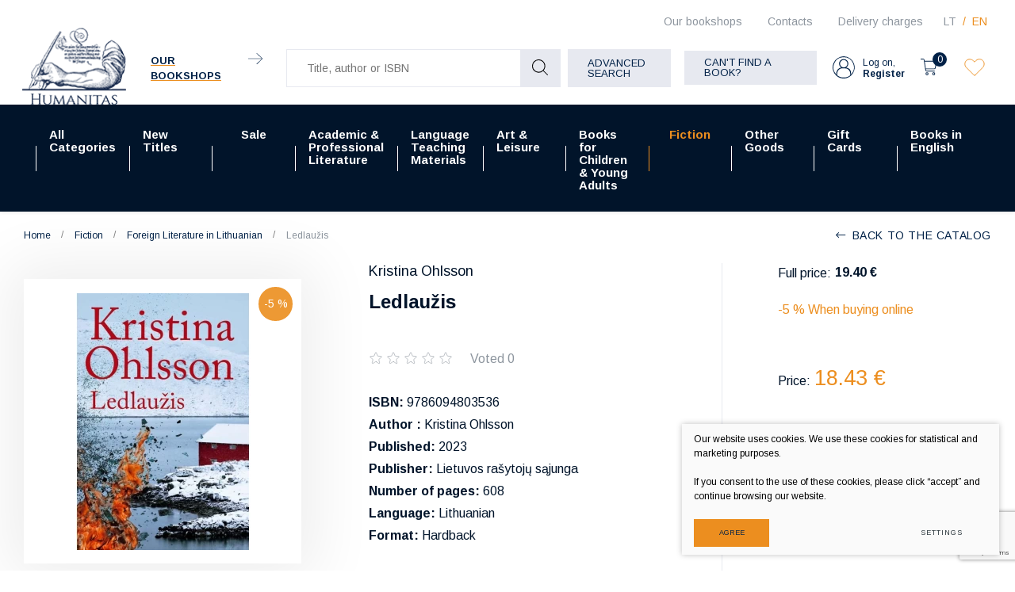

--- FILE ---
content_type: text/html; charset=utf-8
request_url: https://www.humanitas.lt/product/fiction/foreign-literature-in-lithuanian/ledlauzis2/
body_size: 21552
content:



    <!DOCTYPE html>
<html lang="en">
    <head>
        <meta charset="UTF-8"/>
        
        <title>Ledlaužis - Humanitas</title>
        <meta name="viewport" content="width=device-width, initial-scale=1.0">
        <link rel="stylesheet" href="https://www.humanitas.lt/tmp/css/style_16.css?t=1680247073"/>
        <meta name="format-detection" content="telephone=no">

        <link rel="stylesheet" href="https://www.humanitas.lt/tmp/css/style_15.css?t=1645173474"/>
        
        <link rel="stylesheet" href="https://www.humanitas.lt/tmp/css/style_7.css?t=1645173475"/>
        <link rel="stylesheet" href="https://www.humanitas.lt/tmp/css/style_8.css?t=1645173474"/>
        <link rel="stylesheet" href="https://www.humanitas.lt/tmp/css/style_9.css?t=1645173513"/>

        <script>window.dataLayer = window.dataLayer || [];function gtag(){dataLayer.push(arguments);}gtag('consent', 'default', {
            'ad_storage': 'denied',
            'ad_user_data': 'denied',
            'ad_personalization': 'denied',
            'analytics_storage': 'denied',
            'functionality_storage': 'denied',
            'personalization_storage': 'denied',
            'security_storage': 'denied',
        });</script>

        
        <meta property="og:title" content="Ledlaužis" />
        <meta property="og:image" content="https://www.humanitas.lt/uploads/Products/product_243162/ledlauzis_1676382342.jpg" />
        <meta property="og:url" content="https://www.humanitas.lt/product/fiction/foreign-literature-in-lithuanian/ledlauzis2/" />
        <meta property="og:image:width" content="600" />
        <meta property="og:image:height" content="896" />
        
        <meta property="og:type" content="website" />
    

        

        

                
        

        


    <!-- Meta Pixel Code -->

        <script>

            !function(f,b,e,v,n,t,s)

            {if(f.fbq)return;n=f.fbq=function(){n.callMethod?

                n.callMethod.apply(n,arguments):n.queue.push(arguments)};

                if(!f._fbq)f._fbq=n;n.push=n;n.loaded=!0;n.version='2.0';

                n.queue=[];t=b.createElement(e);t.async=!0;

                t.src=v;s=b.getElementsByTagName(e)[0];

                s.parentNode.insertBefore(t,s)}(window, document,'script',

                'https://connect.facebook.net/en_US/fbevents.js');

            fbq('init', '180717798964420');

            fbq('track', 'PageView');

        </script>

    <!-- End Meta Pixel Code -->
        <script>

            var ajaxSuflerLink = '';

            var currency = "€";
            var fancy_title = 'Your product has been add';
            var out_of_stock = 'Out of stock';
            var after_login = 'https://www.humanitas.lt/product/fiction/foreign-literature-in-lithuanian/ledlauzis2/';
            var after_login2 = 'https://www.humanitas.lt';
            var bing_key = 'AhcI41-sX1oGS8kub9kYM17wAnc1UmZKK9nbyBv4A3fQlJyufO1lZT-3jXqEVpxz';

            var reg_alias = 'https://www.humanitas.lt/register/';
        </script>
        

        <link rel="canonical" href="https://www.humanitas.lt/product/fiction/foreign-literature-in-lithuanian/ledlauzis2/">
        
        
        
<base href="https://www.humanitas.lt/" />

    </head>
<body class="inner">


    



    <!-- Google Tag Manager (noscript) -->
    <noscript>
        <iframe src="https://www.googletagmanager.com/ns.html?id=GTM-WZ2KRKR"

                height="0" width="0" style="display:none;visibility:hidden"></iframe>
    </noscript>
    <!-- End Google Tag Manager (noscript) -->

    <noscript><img height="1" width="1" style="display:none"

                   src="https://www.facebook.com/tr?id=180717798964420&ev=PageView&noscript=1"

        /></noscript>

    <div class="mobile-additional-content hide">

        <div class="mob-nav-top-line">
            <div class="langs-select">
                <select aria-label="Choose language">
                                            <option value="https://www.humanitas.lt/produktas/grozine-literatura/uzsienio-literatura-lietuviu-kalba/ledlauzis2/" >LT</option>
                                <option value="https://www.humanitas.lt/product/fiction/foreign-literature-in-lithuanian/ledlauzis2/"  selected>EN</option>
            
                </select>
            </div>
            <div class="mail">
                <a href="mailto:pagalba@humanitas.lt" aria-label="Write us: pagalba@humanitas.lt">
                    <i class="far fa-envelope"></i>
                </a>
            </div>
            <div class="liked-products">
                <a href="/favorites/" class="selected" title="Wishlist">
                    <div class="ico">
                        <em class="fa">
                            <?xml version="1.0" encoding="utf-8"?>
                            <svg version="1.1" id="Layer_1" xmlns="http://www.w3.org/2000/svg"
                                 xmlns:xlink="http://www.w3.org/1999/xlink" x="0px" y="0px"
                                 viewBox="0 0 192 192" style="enable-background:new 0 0 192 192;"
                                 xml:space="preserve">
                                            <path class="st0" d="M100.2,158.9L161,98.1c14.9-14.9,17.1-39.5,3-55.2c-14.4-16-39-17.4-55.1-3c-0.5,0.5-1,0.9-1.5,1.4L96,52.8
 L86.1,43c-14.9-14.9-39.5-17.1-55.2-3c-16,14.4-17.4,39-3,55.1c0.5,0.5,0.9,1,1.4,1.5l62.3,62.3C94.1,161.3,97.9,161.3,100.2,158.9z
 "/>
</svg>
                        </em>
                    </div>
                    <span></span>
                </a>
            </div>
        </div>

        <div class="mob_search">
            <a href="#" aria-label="Title, author or ISBN">
                <i class="far fa-search"></i>
            </a>
        </div>

        <div class="langs-select">
            <select aria-label="Choose language">
                                        <option value="https://www.humanitas.lt/produktas/grozine-literatura/uzsienio-literatura-lietuviu-kalba/ledlauzis2/" >LT</option>
                                <option value="https://www.humanitas.lt/product/fiction/foreign-literature-in-lithuanian/ledlauzis2/"  selected>EN</option>
            
            </select>
        </div>
        <div class="shops-link">
            <a href="">
                <i class="fas fa-map-marker-alt"></i>
            </a>
        </div>

    </div>
<div id="page">
    <header>
        <div class="container fluid">
            <a class="logo" href="https://www.humanitas.lt/en/" aria-label=""></a>
            <div class="header-content">
                <div class="header-elements">
                    <div class="level-one">
                        <nav class="top-menu-container">
                            <nav class="top-menu-container" aria-label="">
    <ul class="top-menu">
                                                        <li class="">
                    <a href="https://www.humanitas.lt/bookshops/">
                        Our bookshops
                    </a>
                    
                </li>
                                                <li class="">
                    <a href="https://www.humanitas.lt/contacts/">
                        Contacts
                    </a>
                    
                </li>
                                                <li class="">
                    <a href="https://www.humanitas.lt/delivery-charges/">
                        Delivery charges
                    </a>
                    
                </li>
                        </ul>
</nav>

                        </nav>
                        <div class="langs-menu-container">
                            <ul class="langs-menu">
                                    <div class="langs-menu-container">
        <ul class="langs-menu">
                                                <li class="">
                        <a href="https://www.humanitas.lt/produktas/grozine-literatura/uzsienio-literatura-lietuviu-kalba/ledlauzis2/" aria-label="Knygų el. parduotuvė | Daugiau nei 100 000 knygų - Humanitas">LT</a>
                    </li>
                    
                                                                <li class=" selected">
                        <a href="https://www.humanitas.lt/product/fiction/foreign-literature-in-lithuanian/ledlauzis2/" aria-label="Book e-shop | More than 100,000 books - Humanitas">EN</a>
                    </li>
                    
                                    </ul>
    </div>

                            </ul>
                        </div>
                    </div>
                    <div class="level-two">
                                                    <div class="our-libraries">
                                <a href="/bookshops/">
                                    <span class="our-libraries-text">Our bookshops</span>
                                    <em class="fa">
                                        <svg id="Layer_1" data-name="Layer 1" xmlns="http://www.w3.org/2000/svg"
                                             viewBox="0 0 10.99 8.69">
                                            <path d="M810.83,46.66H800.17a.17.17,0,0,1-.17-.16.17.17,0,0,1,.17-.17h10.66a.17.17,0,0,1,.17.17A.17.17,0,0,1,810.83,46.66Z"
                                                  transform="translate(-800 -42.15)"/>
                                            <path d="M806.6,50.84a.13.13,0,0,1-.11-.05.15.15,0,0,1,0-.23l4.1-4.06-4.1-4.06a.16.16,0,0,1,0-.24.17.17,0,0,1,.23,0L811,46.38a.17.17,0,0,1,0,.12.16.16,0,0,1,0,.11l-4.23,4.18A.13.13,0,0,1,806.6,50.84Z"
                                                  transform="translate(-800 -42.15)"/>
                                        </svg>
                                    </em>
                                </a>
                            </div>
                        
                        <div class="search-container-max">
                            

    
    <form action="https://www.humanitas.lt/products/fiction/foreign-literature-in-lithuanian/" class="ajax-form top-form" method="get">
        <input type="hidden" name="anticsrf" value="0272b14039e0e6546df2a86793d12fbf52f458d6e8de5fc0dfb92130662c3157">
        <div class="search-place">
            <div class="search-container">

                <div class="form">
                    <input name="m575a2title_search" class="search-suggestions"
                           value=""
                           placeholder="Title, author or ISBN" type="text" autocomplete="off">

                    <button type="submit">
                        <em class="fa">
                            <svg id="Layer_1" data-name="Layer 1" xmlns="http://www.w3.org/2000/svg"
                                 viewBox="0 0 20 20">
                                <path d="M780,83.32a8.32,8.32,0,0,0,13.84,6.23l5.3,5.3a.51.51,0,0,0,.36.15.49.49,0,0,0,.35-.15.5.5,0,0,0,0-.71l-5.3-5.3A8.32,8.32,0,1,0,780,83.32Zm15.64,0A7.32,7.32,0,1,1,788.32,76,7.33,7.33,0,0,1,795.64,83.32Z"
                                      transform="translate(-780 -75)"/>
                            </svg>
                        </em>
                    </button>
                </div>
            </div>
        </div>
        <div class="search-more">
            <a href="javascript:void(0);" data-open-search class="ext_button grey-style uppercase">
                Advanced search
            </a>
        </div>

        <div class="box-search hidden" data-search-box id="ultra-search">
            <div class="close-button" data-search-close>
                <i class="fal fa-times"></i>
            </div>
            <div class="box-search-container">


                

                                        
                                                    
                        

                    
                                                    



                        

                    
                                                    
                        

                    
                        
                            
                                                                    <div>
                                        <div class="title">
                                            Price:
                                        </div>
                                        
                                        
                                        <div class="input-blocks">
                                            <div class="from">
                                                <input type="text" class="cms_textfield" name="m575a2filt_kaina_from" id="m575a2filt_kaina_from" value="" size="10" maxlength="255" />

                                                <span>
                                                        €
                                                    </span>
                                            </div>
                                            to
                                            <div class="to">
                                                <input type="text" class="cms_textfield" name="m575a2filt_kaina_to" id="m575a2filt_kaina_to" value="" size="10" maxlength="255" />

                                                <span>
                                                        €
                                                    </span>
                                            </div>
                                        </div>
                                    </div>
                                

                                
                            

                        

                    
                        
                                                            <div>
                                    <div class="title">
                                                                                    Categories
                                                                            </div>
                                    <div class="input-block styled-select" data-theme="custom-select-style"
                                                                                  data-hid="100" data-lang="en">
                                        <select class="cms_dropdown styled-select" name="m575a2filt_hierarchy_id"><option value="https://www.humanitas.lt/products/all-categories/">All Categories</option><option value="/produktai/dalykine-ir-moksline-literatura/">Academic, Professional Literature</option><option value="/produktai/dalykine-ir-moksline-literatura/ekonomika-finansai-vadyba/">Economics, Finance, Management</option><option value="https://www.humanitas.lt/products/academic-professional-literature/economy-finance-management/economics/">Economics</option><option value="https://www.humanitas.lt/products/all-categories/academic-professional-literature/economics-finance-management/accounting-finace/">Accounting & finace</option><option value="https://www.humanitas.lt/products/all-categories/academic-professional-literature/economics-finance-management/economics-and-business-other-subjects/">Economics and business (Other subjects)</option><option value="https://www.humanitas.lt/products/all-categories/academic-professional-literature/economics-finance-management/marketing-advertising/">Marketing & advertising</option><option value="https://www.humanitas.lt/products/all-categories/academic-professional-literature/economics-finance-management/business-management/">Business & management</option><option value="https://www.humanitas.lt/products/all-categories/academic-professional-literature/economics-finance-management/public-administration/">Public administration</option><option value="https://www.humanitas.lt/products/academic-professional-literature/natural-physical-sciences/">Natural & Physical Sciences</option><option value="https://www.humanitas.lt/products/academic-professional-literature/natural-physical-sciences/biology/">Biology</option><option value="https://www.humanitas.lt/products/academic-professional-literature/natural-physical-sciences/chemistry/">Chemistry</option><option value="https://www.humanitas.lt/products/all-categories/academic-professional-literature/natural-physical-sciences/ecology-environmental-science/">Ecology, Environmental Science</option><option value="https://www.humanitas.lt/products/academic-professional-literature/natural-physical-sciences/physics-astronomy/">Physics & Astronomy</option><option value="https://www.humanitas.lt/products/academic-professional-literature/natural-physical-sciences/geography-geology/">Geography & Geology</option><option value="https://www.humanitas.lt/products/academic-professional-literature/natural-physical-sciences/natural-physical-sciences-other-subjects/">Natural & Physical Sciences (Other Subjects)</option><option value="https://www.humanitas.lt/products/academic-professional-literature/natural-physical-sciences/mathematics/">Mathematics</option><option value="https://www.humanitas.lt/products/academic-professional-literature/natural-physical-sciences/zoology/">Zoology</option><option value="https://www.humanitas.lt/products/academic-professional-literature/natural-physical-sciences/agricultural-sciences/">Agricultural Sciences</option><option value="https://www.humanitas.lt/products/academic-professional-literature/humanities/">Humanities</option><option value="https://www.humanitas.lt/products/all-categories/academic-professional-literature/humanities/ethnology-ethnography/">Ethnology & ethnography</option><option value="https://www.humanitas.lt/products/academic-professional-literature/humanities/philosophy/">Philosophy</option><option value="https://www.humanitas.lt/products/all-categories/academic-professional-literature/humanities/history-archaeology/">History & Archaeology </option><option value="https://www.humanitas.lt/products/academic-professional-literature/humanities/humanities-other-subjects/">Humanities (Other Subjects)</option><option value="https://www.humanitas.lt/products/academic-professional-literature/humanities/communication-studies/">Communication Studies</option><option value="https://www.humanitas.lt/products/all-categories/academic-professional-literature/humanities/cultural-studies/">Cultural studies</option><option value="https://www.humanitas.lt/products/all-categories/academic-professional-literature/humanities/linguistics-literature-studies/">Linguistics & Literature Studies</option><option value="https://www.humanitas.lt/products/all-categories/academic-professional-literature/humanities/literature-history-and-criticism/">Literature History and Criticism</option><option value="https://www.humanitas.lt/products/academic-professional-literature/humanities/religion/">Religion</option><option value="https://www.humanitas.lt/products/academic-professional-literature/humanities/theology/">Theology</option><option value="/produktai/dalykine-ir-moksline-literatura/medicinos-knygos/">Medicine</option><option value="https://www.humanitas.lt/products/academic-professional-literature/medicine-biomedical-sciences/surgery/">Surgery</option><option value="https://www.humanitas.lt/products/all-categories/academic-professional-literature/medicine/pharmacology/">Pharmacology</option><option value="https://www.humanitas.lt/products/academic-professional-literature/medicine-biomedical-sciences/medicine-other-subjects/">Medicine (Other Subjects)</option><option value="https://www.humanitas.lt/products/academic-professional-literature/medicine-biomedical-sciences/clinical-medicine/">Clinical Medicine</option><option value="https://www.humanitas.lt/products/academic-professional-literature/medicine-biomedical-sciences/cosmetology/">Cosmetology</option><option value="https://www.humanitas.lt/products/academic-professional-literature/medicine-biomedical-sciences/medicine-general-subjects/">Medicine: General Subjects</option><option value="https://www.humanitas.lt/products/all-categories/academic-professional-literature/medicine/nutrition-diet/">Nutrition, diet</option><option value="https://www.humanitas.lt/products/academic-professional-literature/medicine-biomedical-sciences/dentistry/">Dentistry</option><option value="https://www.humanitas.lt/products/all-categories/academic-professional-literature/medicine/veterinary-medicine/">Veterinary medicine</option><option value="https://www.humanitas.lt/products/academic-professional-literature/medicine-biomedical-sciences/public-health-nursing/">Public Health & Nursing</option><option value="https://www.humanitas.lt/products/academic-professional-literature/social-sciences/">Social Sciences</option><option value="https://www.humanitas.lt/products/academic-professional-literature/social-sciences/education/">Education</option><option value="https://www.humanitas.lt/products/academic-professional-literature/social-sciences/social-sciences-other-subjects/">Social Sciences (Other Subjects)</option><option value="https://www.humanitas.lt/products/academic-professional-literature/social-sciences/politics-government/">Politics & Government</option><option value="https://www.humanitas.lt/products/academic-professional-literature/social-sciences/psychology/">Psychology</option><option value="https://www.humanitas.lt/products/all-categories/academic-professional-literature/social-sciences/social-work-welfare/">Social Work & Welfare</option><option value="https://www.humanitas.lt/products/academic-professional-literature/social-sciences/sociology/">Sociology</option><option value="https://www.humanitas.lt/products/academic-professional-literature/social-sciences/sports-tourism/">Sports & Tourism</option><option value="https://www.humanitas.lt/products/academic-professional-literature/technological-sciences/">Technological Sciences</option><option value="https://www.humanitas.lt/products/all-categories/academic-professional-literature/technological-sciences/environmental-engineering-landscaping/">Environmental Engineering & Landscaping</option><option value="https://www.humanitas.lt/products/all-categories/academic-professional-literature/technological-sciences/electrical-electronics-engineering/">Electrical & Electronics Engineering</option><option value="https://www.humanitas.lt/products/academic-professional-literature/technological-sciences/energy-thermal-engineering/">Energy & Thermal Engineering</option><option value="https://www.humanitas.lt/products/all-categories/academic-professional-literature/technological-sciences/computing-information-technology/">Computing & Information Technology</option><option value="https://www.humanitas.lt/products/academic-professional-literature/technological-sciences/technological-sciences-other-subjects/">Technological Sciences (Other Subjects)</option><option value="https://www.humanitas.lt/products/academic-professional-literature/technological-sciences/mechanics/">Mechanics</option><option value="https://www.humanitas.lt/products/academic-professional-literature/technological-sciences/civil-engineering-construction/">Civil Engineering & Construction</option><option value="https://www.humanitas.lt/products/academic-professional-literature/technological-sciences/transport-engineering/">Transport Engineering</option><option value="https://www.humanitas.lt/products/academic-professional-literature/law/">Law</option><option value="https://www.humanitas.lt/products/academic-professional-literature/law/administrative-law/">Administrative Law</option><option value="https://www.humanitas.lt/products/academic-professional-literature/law/criminal-law/">Criminal Law</option><option value="https://www.humanitas.lt/products/academic-professional-literature/law/civil-law/">Civil Law</option><option value="https://www.humanitas.lt/products/academic-professional-literature/law/law-other-subjects/">Law (Other Subjects)</option><option value="https://www.humanitas.lt/products/academic-professional-literature/law/constitutional-law/">Constitutional Law</option><option value="https://www.humanitas.lt/products/all-categories/academic-professional-literature/law/international-law/">International Law </option><option value="https://www.humanitas.lt/products/academic-professional-literature/law/law-general-subjects/">Law (General Subjects)</option><option value="https://www.humanitas.lt/products/fiction/">Fiction</option><option value="https://www.humanitas.lt/products/fiction/biographies-essays-memoirs-journalism/">Biographies, Essays,  Memoirs, Journalism</option><option value="https://www.humanitas.lt/products/fiction/fantasy/">Fantasy</option><option value="https://www.humanitas.lt/products/fiction/fiction-other-languages/">Fiction (Other Languages)</option><option value="https://www.humanitas.lt/products/fiction/historical-adventure-novels/">Historical & Adventure Novels</option><option value="https://www.humanitas.lt/products/fiction/lithuanian-writers-works/">Lithuanian Writers' Works</option><option value="https://www.humanitas.lt/products/fiction/classic-literature-in-english/">Classic Literature in English</option><option value="https://www.humanitas.lt/products/fiction/classic-literature-in-lithuanian/">Classic Literature in Lithuanian</option><option value="https://www.humanitas.lt/products/fiction/poetry-drama/">Poetry & Drama</option><option value="https://www.humanitas.lt/products/fiction/popular-literature-romance/">Popular Literature & Romance</option><option value="https://www.humanitas.lt/products/fiction/literary-fiction/">Literary Fiction</option><option value="/produktai/grozine-literatura/siuolaikine-literatura-anglu-kalba/">Modern & Contemporary Literature</option><option value="/produktai/grozine-literatura/trileriai-detektyvai-mistika/">Crime & Mystery</option><option value="https://www.humanitas.lt/products/fiction/foreign-literature-in-lithuanian/">Foreign Literature in Lithuanian</option><option value="/produktai/kalbu-mokymo-literatura/">Language Learning Materials</option><option value="https://www.humanitas.lt/products/language-teaching-materials/language-teaching-books/">Language teaching books</option><option value="https://www.humanitas.lt/products/language-teaching-materials/grammar-vocabulary/">Grammar & Vocabulary</option><option value="/produktai/kalbu-mokymo-literatura/kalbu-zodynai/">Dictionaries </option><option value="https://www.humanitas.lt/products/language-teaching-materials/self-study-language-courses/">Self study language courses</option><option value="/produktai/kalbu-mokymo-literatura/lietuviu-kalbos-vadoveliai-uzsienieciams/">Lithuanian for foreigners</option><option value="https://www.humanitas.lt/products/books-for-children-young-adults/">Books for Children & Young Adults</option><option value="https://www.humanitas.lt/products/books-for-children-young-adults/fiction-for-young-adults/">Fiction for Young Adults</option><option value="https://www.humanitas.lt/products/books-for-children-young-adults/children-s-fiction/">Children's Fiction</option><option value="https://www.humanitas.lt/products/books-for-children-young-adults/educational-literature/">Educational Literature</option><option value="/produktai/meno-ir-laisvalaikio-literatura/">Arts, Leisure</option><option value="https://www.humanitas.lt/products/art-leisure/architecture-design/">Architecture & Design</option><option value="https://www.humanitas.lt/products/art-leisure/architecture-design/architecture-construction/">Architecture & Construction</option><option value="https://www.humanitas.lt/products/art-leisure/architecture-design/landscape-art-architecture/">Landscape Art & Architecture</option><option value="https://www.humanitas.lt/products/art-leisure/architecture-design/interior-design/">Interior Design</option><option value="https://www.humanitas.lt/products/art-leisure/architecture-design/product-design/">Product Design</option><option value="https://www.humanitas.lt/products/art-leisure/architecture-design/graphic-design/">Graphic Design</option><option value="https://www.humanitas.lt/products/art-leisure/arts/">Arts</option><option value="https://www.humanitas.lt/products/all-categories/arts-leisure/arts/arts-general-issues/">Arts: General Issues</option><option value="https://www.humanitas.lt/products/art-leisure/arts/arts-history-styles/">Arts: History & Styles</option><option value="https://www.humanitas.lt/products/art-leisure/arts/art-techniques-principles/">Art Techniques & Principles</option><option value="https://www.humanitas.lt/products/art-leisure/arts/photography-media/">Photography & Media</option><option value="https://www.humanitas.lt/products/art-leisure/arts/applied-arts/">Applied Arts</option><option value="https://www.humanitas.lt/products/art-leisure/arts/sculpture-carving/">Sculpture & Carving</option><option value="https://www.humanitas.lt/products/art-leisure/performing-arts/">Performing Arts</option><option value="https://www.humanitas.lt/products/art-leisure/performing-arts/theatre-film-performing-arts-video-art/">Theatre, Film, Performing Arts, Video Art</option><option value="https://www.humanitas.lt/products/art-leisure/performing-arts/music-musical-scores/">Music, Musical Scores</option><option value="https://www.humanitas.lt/products/art-leisure/fashion-textiles/">Fashion & Textiles</option><option value="https://www.humanitas.lt/products/art-leisure/leisure-hobbies/">Leisure & Hobbies</option><option value="https://www.humanitas.lt/products/art-leisure/leisure-hobbies/travel-travel-guides-nature-adventure/">Travel, Travel Guides, Nature & Adventure</option><option value="https://www.humanitas.lt/products/art-leisure/leisure-hobbies/automotive-sports/">Automotive & Sports </option><option value="https://www.humanitas.lt/products/all-categories/arts-leisure/leisure-hobbies/comics-graphic-novels-manga/">Comics, Graphic  Novels & Manga</option><option value="https://www.humanitas.lt/products/all-categories/arts-leisure/leisure-hobbies/life-style/">Life Style</option><option value="https://www.humanitas.lt/products/art-leisure/leisure-hobbies/food-drink/">Food & Drink</option><option value="https://www.humanitas.lt/products/art-leisure/leisure-hobbies/garden-floristics/">Garden & Floristics</option><option value="https://www.humanitas.lt/products/art-leisure/leisure-hobbies/handicrafts-decorative-arts-crafts/">Handicrafts, Decorative Arts & Crafts</option><option value="https://www.humanitas.lt/products/other-goods/">Other Goods</option><option value="https://www.humanitas.lt/products/other-goods/calendars/">Calendars</option><option value="https://www.humanitas.lt/products/other-goods/bags-accessories-notebooks/">Bags, Accessories, Notebooks</option><option value="https://www.humanitas.lt/products/other-goods/games/">Games</option><option value="https://www.humanitas.lt/products/all-categories/arts-leisure//2/"></option><option value="https://www.humanitas.lt/products/new-titles/">New Titles</option><option value="https://www.humanitas.lt/products/sale/">Sale</option><option value="https://www.humanitas.lt/products/sale/sale-of-academic-literature/">Sale of Academic literature </option><option value="https://www.humanitas.lt/products/sale/sale-of-academic-literature/popular-science-books-with-discount/">Popular Science books  with discount</option><option value="https://www.humanitas.lt/products/sale/sale-of-academic-literature/history-books-with-discount/">History books with discount</option><option value="https://www.humanitas.lt/products/sale/sale-of-academic-literature/psychology-books-with-discount/">Psychology books with discount</option><option value="https://www.humanitas.lt/products/sale/sale-of-academic-literature/philosophy-books-with-discount/">Philosophy books with discount</option><option value="https://www.humanitas.lt/products/sale/sale-of-academic-literature/medicine-books-with-discount/">Medicine books with discount</option><option value="https://www.humanitas.lt/products/sale/sale-of-academic-literature/books-about-economy-finance-management-with-discount/">Books about Economy, Finance & Management with discount</option><option value="https://www.humanitas.lt/products/sale/sale-of-academic-literature/sociology-books-with-discount/">Sociology books with discount</option><option value="https://www.humanitas.lt/products/sale/sale-of-academic-literature/law-books-with-discount/">Law books with discount</option><option value="https://www.humanitas.lt/products/sale/sale-of-academic-literature/books-about-politics-with-discount/">Books about politics with discount</option><option value="https://www.humanitas.lt/products/sale/sale-of-art-leisure-literature/art-history-books-with-discount/">Art history books with discount</option><option value="https://www.humanitas.lt/products/sale/sale-of-academic-literature/ethnology-books-with-discount/">Ethnology books with discount</option><option value="https://www.humanitas.lt/products/sale/sale-of-academic-literature/natural-physical-sciences-with-dicount/">Natural & Physical Sciences with dicount</option><option value="https://www.humanitas.lt/products/sale/sale-of-academic-literature/books-about-education-with-discount/">Books about education with discount</option><option value="https://www.humanitas.lt/products/sale/sale-of-academic-literature/books-about-religion-and-theology-with-discount/">Books about religion and theology with discount</option><option value="https://www.humanitas.lt/products/sale/sale-of-fiction/">Sale of Fiction </option><option value="https://www.humanitas.lt/products/sale/sale-of-fiction/classic-litertature-in-english-with-discount/">Classic Litertature in English with discount</option><option value="https://www.humanitas.lt/products/sale/sale-of-fiction/comics-with-discount/">Comics with discount</option><option value="https://www.humanitas.lt/products/sale/sale-of-fiction/modern-contemporary-literature-with-discount/">Modern & Contemporary Literature with discount</option><option value="https://www.humanitas.lt/products/sale/sale-of-fiction/literary-fiction-with-discount/">Literary Fiction with discount</option><option value="https://www.humanitas.lt/products/sale/sale-of-fiction/popular-literature-romance-with-discount/">Popular Literature & Romance with discount</option><option value="https://www.humanitas.lt/products/sale/sale-of-fiction/crime-mystery-with-discount/">Crime & Mystery with discount</option><option value="https://www.humanitas.lt/products/sale/sale-of-fiction/fantasy-books-with-discount/">Fantasy books with discount</option><option value="https://www.humanitas.lt/products/sale/sale-of-fiction/historical-adventure-novels-with-discount/">Historical & Adventure Novels with discount</option><option value="https://www.humanitas.lt/products/sale/sale-of-fiction/biographies-essays-memoirs-journalism-with-discount/">Biographies, Essays, Memoirs, Journalism with discount</option><option value="https://www.humanitas.lt/products/books-for-children-young-adults/books-for-children-young-adults-with-discount/">Books for Children & Young Adults with discount</option><option value="https://www.humanitas.lt/products/sale/sale-of-fiction/poetry-drama-books-with-discount/">Poetry & Drama books with discount</option><option value="https://www.humanitas.lt/products/sale/sale-of-language-teaching-literature/">Sale of Language Teaching literature</option><option value="https://www.humanitas.lt/products/art-leisure/sale-of-art-leisure-literature/">Sale of Art, Leisure literature</option><option value="https://www.humanitas.lt/products/sale/sale-of-art-leisure-literature/books-on-handicrafts-decorative-arts-crafts-with-discount/">Books on Handicrafts, Decorative Arts & Crafts with discount</option><option value="https://www.humanitas.lt/products/sale/best-selling-books/">Best selling books </option><option value="https://www.humanitas.lt/products/sale/pre-orders/">Pre-orders</option><option value="https://www.humanitas.lt/products/sale/deluxe-editions/">Deluxe editions</option><option value="https://www.humanitas.lt/products/academic-professional-literature/">Academic & Professional Literature</option><option value="https://www.humanitas.lt/products/academic-professional-literature/economy-finance-management/">Economy, Finance & Management</option><option value="https://www.humanitas.lt/products/academic-professional-literature/economy-finance-management/accounting-finance/">Accounting & Finance </option><option value="https://www.humanitas.lt/products/academic-professional-literature/economy-finance-management/economics-business-other-subjects/">Economics & Business (Other Subjects)</option><option value="https://www.humanitas.lt/products/academic-professional-literature/economy-finance-management/marketing-advertising/">Marketing & Advertising</option><option value="https://www.humanitas.lt/products/academic-professional-literature/economy-finance-management/business-management/">Business & Management</option><option value="https://www.humanitas.lt/products/academic-professional-literature/economy-finance-management/public-administration/">Public Administration</option><option value="https://www.humanitas.lt/products/academic-professional-literature/natural-physical-sciences/ecology-environmental-science/">Ecology & Environmental Science</option><option value="https://www.humanitas.lt/products/academic-professional-literature/humanities/encyclopedias-manuals/">Encyclopedias & Manuals</option><option value="https://www.humanitas.lt/products/academic-professional-literature/humanities/history-archeology/">History & Archeology</option><option value="https://www.humanitas.lt/products/academic-professional-literature/humanities/linguistics/">Linguistics</option><option value="https://www.humanitas.lt/products/academic-professional-literature/humanities/literature-history-criticism/">Literature History & Criticism</option><option value="https://www.humanitas.lt/products/academic-professional-literature/humanities/cultural-studies/">Cultural Studies</option><option value="https://www.humanitas.lt/products/academic-professional-literature/humanities/art-criticism/">Art Criticism</option><option value="https://www.humanitas.lt/products/academic-professional-literature/medicine-biomedical-sciences/">Medicine: Biomedical Sciences</option><option value="https://www.humanitas.lt/products/academic-professional-literature/medicine-biomedical-sciences/pharmacy/">Pharmacy</option><option value="https://www.humanitas.lt/products/academic-professional-literature/medicine-biomedical-sciences/nutrition/">Nutrition</option><option value="https://www.humanitas.lt/products/academic-professional-literature/medicine-biomedical-sciences/therapy/">Therapy</option><option value="https://www.humanitas.lt/products/academic-professional-literature/medicine-biomedical-sciences/veterinary-medicine/">Veterinary Medicine</option><option value="https://www.humanitas.lt/products/academic-professional-literature/popular-science/">Popular Science</option><option value="https://www.humanitas.lt/products/academic-professional-literature/social-sciences/social-work/">Social Work</option><option value="https://www.humanitas.lt/products/academic-professional-literature/technological-sciences/environmental-engineering-landscape-management/">Environmental Engineering & Landscape Management</option><option value="https://www.humanitas.lt/products/academic-professional-literature/technological-sciences/electrical-engineering-electronics/">Electrical Engineering & Electronics</option><option value="https://www.humanitas.lt/products/academic-professional-literature/technological-sciences/information-technology/">Information Technology</option><option value="https://www.humanitas.lt/products/academic-professional-literature/law/european-union-law/">European Union Law</option><option value="https://www.humanitas.lt/products/academic-professional-literature/law/international-law/">International Law</option><option value="https://www.humanitas.lt/products/academic-professional-literature/academic-professional-literature-with-discount/">Academic & Professional Literature with discount</option><option value="https://www.humanitas.lt/products/language-teaching-materials/">Language Teaching Materials</option><option value="https://www.humanitas.lt/products/language-teaching-materials/dictionaries/">Dictionaries</option><option value="https://www.humanitas.lt/products/language-teaching-materials/lithuanian-for-foreigners/">Lithuanian for Foreigners</option><option value="https://www.humanitas.lt/products/language-teaching-materials/sale-of-language-teaching-literature/">Sale of language teaching literature</option><option value="https://www.humanitas.lt/products/language-teaching-materials/electronic-reading-books-oxford-reading-club/">Electronic reading books (Oxford Reading Club)</option><option value="https://www.humanitas.lt/products/art-leisure/">Art & Leisure</option><option value="https://www.humanitas.lt/products/art-leisure/arts/art-general-issues/">Art: General Issues</option><option value="https://www.humanitas.lt/products/art-leisure/leisure-hobbies/comics-graphic-novels-manga/">Comics, Graphic Novels & Manga</option><option value="https://www.humanitas.lt/products/art-leisure/leisure-hobbies/lifestyle/">Lifestyle</option><option value="https://www.humanitas.lt/products/art-leisure/leisure-hobbies/esoteric-books/">Esoteric books</option><option value="https://www.humanitas.lt/products/fiction/comics/">Comics</option><option value="https://www.humanitas.lt/products/fiction/modern-contemporary-literature/">Modern & Contemporary Literature </option><option value="https://www.humanitas.lt/products/fiction/crime-mystery/">Crime & Mystery </option><option value="https://www.humanitas.lt/products/fiction/sale-of-fiction/">Sale of Fiction</option><option value="https://www.humanitas.lt/products/gift-cards/">Gift Cards</option><option value="https://www.humanitas.lt/produktai/visos-kategorijos/?anticsrf=1dd5850096bbd4b8c1aca04af20d9c3dbfa9e08c7ccbd5ed7ae20b11d862cb1b&m575a2title_search=&m575a2ordering=&m575a2product_limit=&m575a2filt_leidimo_kalba=English&m575a2filt_kaina_from=0&m575a2filt_ka">Books in English</option></select>

                                        
                                    </div>
                                </div>
                                
                            

                        

                    
                        
                                                            <div>
                                    <div class="title">
                                        
                                            Publisher:
                                                                            </div>
                                    <div class="input-block styled-select" data-theme="custom-select-style"
                                         data-do-ajax-search="124"                                         data-hid="100" data-lang="en">
                                        <select class="cms_dropdown styled-select" name="m575a2filt_leidejas"  data-placeholder="Publisher" data-allow-clear="true"><option value="" selected="selected">Publisher</option><option value="Žara">Žara</option><option value="Aidai">Aidai</option><option value="Trigrama">Trigrama</option><option value="Briedis">Briedis</option><option value="Odilė">Odilė</option><option value="Sofoklis">Sofoklis</option><option value="Jotema">Jotema</option><option value="Kitos knygos">Kitos knygos</option></select>

                                        
                                    </div>
                                </div>
                                
                            

                        

                    
                        
                                                            <div>
                                    <div class="title">
                                        
                                            All languages:
                                                                            </div>
                                    <div class="input-block styled-select" data-theme="custom-select-style"
                                                                                  data-hid="100" data-lang="en">
                                        <select class="cms_dropdown styled-select" name="m575a2filt_leidimo_kalba"><option value="choose language">choose language</option><option value="English">English</option><option value="Lithuanian">Lithuanian</option><option value="Lithuanian-English">Lithuanian-English</option><option value="Multiple languages">Multiple languages</option><option value="Russian">Russian</option><option value="Japanese">Japanese</option><option value="German">German</option><option value="Italian">Italian</option><option value="Other languages">Other languages</option><option value="Polish">Polish</option><option value="Spanish">Spanish</option><option value="Scandinavian languages">Scandinavian languages</option><option value="Latvian">Latvian</option><option value="French">French</option><option value="English-French">English-French</option><option value="Chinese">Chinese</option><option value="Latin">Latin</option><option value="Greek, Ancient (to 1453)">Greek, Ancient (to 1453)</option><option value="Hungarian">Hungarian</option><option value="Hebrew">Hebrew</option><option value="Portuguese">Portuguese</option><option value="Dutch; Flemish">Dutch; Flemish</option><option value="Arabic">Arabic</option><option value="Greek, Modern">Greek, Modern</option><option value="Bulgarian">Bulgarian</option><option value="Ukrainian">Ukrainian</option><option value="Croatian">Croatian</option><option value="Slovenian">Slovenian</option><option value="Finnish">Finnish</option><option value="Yiddish">Yiddish</option><option value="Chechen">Chechen</option><option value="Albanian">Albanian</option><option value="Turkish">Turkish</option><option value="Swedish">Swedish</option><option value="Coptic">Coptic</option><option value="Danish">Danish</option><option value="Czech">Czech</option><option value="Norwegian">Norwegian</option><option value="Bosnian">Bosnian</option><option value="English, Middle (1100-1500)">English, Middle (1100-1500)</option><option value="Syriac">Syriac</option><option value="Armenian">Armenian</option><option value="Chagatai">Chagatai</option><option value="Official Aramaic; Imperial Aramaic (700-300 BCE)">Official Aramaic; Imperial Aramaic (700-300 BCE)</option><option value="Judeo-Arabic">Judeo-Arabic</option><option value="Sanskrit">Sanskrit</option><option value="Hindi">Hindi</option><option value="Egyptian (Ancient)">Egyptian (Ancient)</option><option value="Fulah">Fulah</option><option value="Mandingo">Mandingo</option><option value="Georgian">Georgian</option><option value="Persian; Farsi">Persian; Farsi</option><option value="Mongolian">Mongolian</option><option value="Malay">Malay</option><option value="Indonesian">Indonesian</option><option value="Batak languages">Batak languages</option><option value="Austronesian languages">Austronesian languages</option><option value="Makasar">Makasar</option><option value="Sundanese">Sundanese</option><option value="Germanic languages">Germanic languages</option><option value="Indo-European languages">Indo-European languages</option><option value="Catalan">Catalan</option><option value="Neutral Latin American Spanish">Neutral Latin American Spanish</option><option value="Bengali">Bengali</option><option value="Sotho; Sesotho">Sotho; Sesotho</option><option value="Inuktitut">Inuktitut</option><option value="Basque">Basque</option><option value="Irish">Irish</option><option value="Serbian">Serbian</option><option value="French, Middle (ca. 1400-1600)">French, Middle (ca. 1400-1600)</option><option value="English / Chinese">English / Chinese</option><option value="Tswana">Tswana</option><option value="Welsh">Welsh</option><option value="Yoruba">Yoruba</option><option value="Javanese">Javanese</option><option value="Nepali">Nepali</option><option value="Maori">Maori</option><option value="Burmese">Burmese</option><option value="Cree">Cree</option><option value="Oromo">Oromo</option><option value="English, Old (ca. 450-1100)">English, Old (ca. 450-1100)</option><option value="Icelandic">Icelandic</option><option value="Old Norse">Old Norse</option><option value="Turkish, Ottoman">Turkish, Ottoman</option><option value="Vietnamese">Vietnamese</option><option value="Estonian">Estonian</option><option value="Ethiopic (Ge’ez)">Ethiopic (Ge’ez)</option><option value="Swahili">Swahili</option><option value="Scottish Gaelic">Scottish Gaelic</option><option value="Guarani">Guarani</option><option value="Amharic">Amharic</option><option value="Urdu">Urdu</option><option value="Korean">Korean</option><option value="Marathi">Marathi</option><option value="Marwari">Marwari</option><option value="Somali">Somali</option><option value="Zulu">Zulu</option><option value="Tagalog">Tagalog</option><option value="Hawaiian">Hawaiian</option><option value="Creoles and pidgins, French-based">Creoles and pidgins, French-based</option><option value="Braj">Braj</option><option value="Romany">Romany</option><option value="Thai">Thai</option><option value="Luxembourgish; Letzeburgesch">Luxembourgish; Letzeburgesch</option><option value="Romanian">Romanian</option><option value="Creoles and pidgins">Creoles and pidgins</option><option value="English-Russian">English-Russian</option><option value="Samoan">Samoan</option><option value="Tongan">Tongan</option><option value="Niuean">Niuean</option><option value="Igbo">Igbo</option><option value="Greek, Modern (1453-)">Greek, Modern (1453-)</option><option value="Afrikaans">Afrikaans</option></select>

                                        
                                    </div>
                                </div>
                                
                            

                        

                    
                        
                            
                                                                    <div>
                                        <div class="title">
                                            Year:
                                        </div>
                                        <div class="input-block">
                                            <input type="text" class="cms_textfield" name="m575a2filt_leidimo_metai_from" id="m575a2filt_leidimo_metai_from" value="" size="10" maxlength="255" />

                                        </div>
                                    </div>
                                    





                                

                                
                            

                        

                    
                        
                            



                        

                    

                
                
                <div>
                    <a href="javascript:void(0)" data-do-filter class="ext_button orange-style uppercase">
                        Search
                    </a>
                </div>
            </div>


        </div>

    </form>




                        </div>

                                                    <div class="cant-find">
                                <a href="#popup" data-fancybox data-base-class="custom-fancybox-style"
                                   class="ext_button grey-style uppercase">
                                    Can't find a book?
                                </a>
                            </div>
                                                <div class="connect-container login-zone">
                                                            <a class="call-popup" href="https://www.humanitas.lt/logon/"
                                   aria-label="Login">
                                    <div class="ico">
                                        <em class="fa">
                                            <svg id="Layer_1" data-name="Layer 1" xmlns="http://www.w3.org/2000/svg"
                                                 viewBox="0 0 26 26">
                                                <path d="M1107.58,4a13,13,0,0,0-8.66,22.68h0l.18.16.11.08c.23.2.47.38.72.57l.2.14c.26.18.53.36.81.52l.13.08c.31.18.61.34.93.5h0a13.16,13.16,0,0,0,2.12.79h0c.35.09.7.17,1.06.24l.1,0c.35.06.7.11,1.05.14h.12c.36,0,.72.05,1.08.05s.73,0,1.08-.05h.13c.35,0,.7-.08,1-.14l.1,0c.35-.07.71-.15,1-.24h0a13.16,13.16,0,0,0,2.12-.79h0c.31-.16.62-.32.92-.5l.14-.08c.28-.16.54-.34.81-.52l.2-.14.72-.57.1-.08.19-.16h0A13,13,0,0,0,1107.58,4Zm0,13a4.34,4.34,0,1,1,4.34-4.34A4.34,4.34,0,0,1,1107.58,17Zm1.63,1.08a6,6,0,0,1,6,6v2.14l-.07.06-.66.5-.15.1c-.24.17-.49.32-.74.47l-.14.08c-.27.15-.54.29-.81.41l-.09,0a11.68,11.68,0,0,1-2.82.88l-.1,0q-.45.07-.93.12h-.12c-.32,0-.64,0-1,0s-.63,0-.95,0h-.13l-.93-.12-.09,0a11.55,11.55,0,0,1-2.82-.88l-.09,0a7.68,7.68,0,0,1-.81-.41l-.14-.08-.74-.47a.83.83,0,0,1-.15-.11,8.05,8.05,0,0,1-.66-.49l-.07-.06V24a6,6,0,0,1,6-6Zm7,7.08V24a7.06,7.06,0,0,0-5.62-6.9,5.42,5.42,0,1,0-6.09,0,7,7,0,0,0-5.62,6.9v1.12A11.91,11.91,0,0,1,1107.58,5a11.91,11.91,0,0,1,8.67,20.08Z"
                                                      transform="translate(-1094.58 -3.95)"/>
                                            </svg>
                                        </em>
                                    </div>
                                    <div class="text">
                                        Log on,
                                        <span>Register</span>
                                    </div>
                                </a>
                                                    </div>
                        <div class="user-cart-container">

                            <a href="https://www.humanitas.lt/cart/" title="" data-lang="en" data-cart-info-container>
    <div class="ico">
        <em class="fa">
            <svg id="Layer_1" data-name="Layer 1" xmlns="http://www.w3.org/2000/svg"
                 viewBox="0 0 22.98 23">
                <path class="cls-1"
                      d="M1214.19,91.82a2.09,2.09,0,1,0,2.16,2.09A2.14,2.14,0,0,0,1214.19,91.82Zm0,3.13a1,1,0,1,1,1.08-1A1.06,1.06,0,0,1,1214.19,95Z"
                      transform="translate(-1205 -73)"/>
                <path class="cls-1"
                      d="M1223.91,91.82a2.09,2.09,0,1,0,2.16,2.09A2.13,2.13,0,0,0,1223.91,91.82Zm0,3.13a1,1,0,1,1,1.08-1A1.06,1.06,0,0,1,1223.91,95Z"
                      transform="translate(-1205 -73)"/>
                <path class="cls-1"
                      d="M1227.47,76.87a2.17,2.17,0,0,0-1.67-.73h-15l-.22-1.36a2.18,2.18,0,0,0-2.16-1.78H1205v1h3.46a1,1,0,0,1,1.08.88l2.27,14.17a2.22,2.22,0,0,0,2.16,1.72h11.56v-1H1214a1.09,1.09,0,0,1-1.08-.89l-.22-1.25h12a2.22,2.22,0,0,0,2.16-1.83l1.14-7.32A1.87,1.87,0,0,0,1227.47,76.87Zm-.59,1.51-1.14,7.32a1.08,1.08,0,0,1-1.08.94h-12.15L1211,77.23h14.8a1.3,1.3,0,0,1,.86.37A.78.78,0,0,1,1226.88,78.38Z"
                      transform="translate(-1205 -73)"/>
            </svg>
        </em>
        <div class="amount" data-cart-total-quant>
            0
        </div>
        <span style="display: none !important;" data-cart-total-price></span>
    </div>
</a>

                        </div>
                        <div class="liked-products">
                            <a href="/favorites/" class="selected" title="Wishlist">
                                <div class="ico">
                                    <em class="fa">
                                        <?xml version="1.0" encoding="utf-8"?>
                                        <svg version="1.1" id="Layer_1" xmlns="http://www.w3.org/2000/svg"
                                             xmlns:xlink="http://www.w3.org/1999/xlink" x="0px" y="0px"
                                             viewBox="0 0 192 192" style="enable-background:new 0 0 192 192;"
                                             xml:space="preserve">
                                            <path class="st0" d="M100.2,158.9L161,98.1c14.9-14.9,17.1-39.5,3-55.2c-14.4-16-39-17.4-55.1-3c-0.5,0.5-1,0.9-1.5,1.4L96,52.8
 L86.1,43c-14.9-14.9-39.5-17.1-55.2-3c-16,14.4-17.4,39-3,55.1c0.5,0.5,0.9,1,1.4,1.5l62.3,62.3C94.1,161.3,97.9,161.3,100.2,158.9z
 "/>
</svg>
                                    </em>
                                </div>
                                <span></span>
                            </a>
                        </div>
                    </div>
                </div>
                <nav class="main-menu-container" aria-label="Main menu">
    <ul class="main-menu">
                    <li class=" has-submenu">
        <a href="https://www.humanitas.lt/products/all-categories/">All Categories</a>


                    <ul>
                                    <li >
                        <a href="/produktai/dalykine-ir-moksline-literatura/">Academic, Professional Literature</a>
                                                    <ul>
                                                                    <li >
                                        <a href="/produktai/dalykine-ir-moksline-literatura/ekonomika-finansai-vadyba/">Economics, Finance, Management</a>
                                        
                                                                            </li>
                                                                    <li >
                                        <a href="/produktai/dalykine-ir-moksline-literatura/fiziniai-ir-gamtos-mokslai/">Natural & Physical Sciences</a>
                                        
                                                                            </li>
                                                                    <li >
                                        <a href="/produktai/dalykine-ir-moksline-literatura/humanitariniu-mokslu-knygos/">Humanities</a>
                                        
                                                                            </li>
                                                                    <li >
                                        <a href="/produktai/dalykine-ir-moksline-literatura/medicinos-knygos/">Medicine</a>
                                        
                                                                            </li>
                                                                    <li >
                                        <a href="/produktai/dalykine-ir-moksline-literatura/socialiniu-mokslu-knygos/">Social Sciences</a>
                                        
                                                                            </li>
                                                                    <li >
                                        <a href="/produktai/dalykine-ir-moksline-literatura/technologijos-mokslai/">Technological Sciences</a>
                                        
                                                                            </li>
                                                                    <li >
                                        <a href="/produktai/dalykine-ir-moksline-literatura/teises-knygos/">Law</a>
                                        
                                                                            </li>
                                                            </ul>
                                            </li>
                                    <li >
                        <a href="/produktai/grozine-literatura/">Fiction</a>
                                                    <ul>
                                                                    <li >
                                        <a href="/produktai/grozine-literatura/biografijos-eseistika-memuarai-publicistika/">Biographies, Essays,  Memoirs, Journalism</a>
                                                                            </li>
                                                                    <li >
                                        <a href="/produktai/grozine-literatura/fantastika-magija/">Fantasy</a>
                                                                            </li>
                                                                    <li >
                                        <a href="/produktai/grozine-literatura/grozine-literatura-kitomis-kalbomis/">Fiction (Other Languages)</a>
                                                                            </li>
                                                                    <li >
                                        <a href="/produktai/grozine-literatura/istoriniai-nuotykiu-romanai/">Historical & Adventure Novels</a>
                                                                            </li>
                                                                    <li >
                                        <a href="/produktai/grozine-literatura/lietuvos-rasytoju-kuriniai/">Lithuanian Writers' Works</a>
                                                                            </li>
                                                                    <li >
                                        <a href="/produktai/grozine-literatura/literaturos-klasika-anglu-kalba/">Classic Literature in English</a>
                                                                            </li>
                                                                    <li >
                                        <a href="/produktai/grozine-literatura/literaturos-klasika-lietuviu-kalba/">Classic Literature in Lithuanian</a>
                                                                            </li>
                                                                    <li >
                                        <a href="/produktai/grozine-literatura/poezija-drama/">Poetry & Drama</a>
                                                                            </li>
                                                                    <li >
                                        <a href="/produktai/grozine-literatura/pramoginiai-romanai/">Popular Literature & Romance</a>
                                                                            </li>
                                                                    <li >
                                        <a href="/produktai/grozine-literatura/rimtoji-literatura/">Literary Fiction</a>
                                                                            </li>
                                                                    <li >
                                        <a href="/produktai/grozine-literatura/siuolaikine-literatura-anglu-kalba/">Modern & Contemporary Literature</a>
                                                                            </li>
                                                                    <li >
                                        <a href="/produktai/grozine-literatura/trileriai-detektyvai-mistika/">Crime & Mystery</a>
                                                                            </li>
                                                                    <li >
                                        <a href="/produktai/grozine-literatura/uzsienio-literatura-lietuviu-kalba/">Foreign Literature in Lithuanian</a>
                                                                            </li>
                                                            </ul>
                                            </li>
                                    <li >
                        <a href="/produktai/kalbu-mokymo-literatura/">Language Learning Materials</a>
                                                    <ul>
                                                                    <li >
                                        <a href="/produktai/kalbu-mokymo-literatura/kalbu-mokymo-vadoveliai-ir-pratybos/">Language teaching books</a>
                                                                            </li>
                                                                    <li >
                                        <a href="/produktai/kalbu-mokymo-literatura/gramatikos-ir-kalbos-igudziu-lavinimas/">Grammar & Vocabulary</a>
                                                                            </li>
                                                                    <li >
                                        <a href="/produktai/kalbu-mokymo-literatura/kalbu-zodynai/">Dictionaries </a>
                                                                            </li>
                                                                    <li >
                                        <a href="/produktai/kalbu-mokymo-literatura/savarankiskas-kalbu-mokymasis/">Self study language courses</a>
                                                                            </li>
                                                                    <li >
                                        <a href="/produktai/kalbu-mokymo-literatura/lietuviu-kalbos-vadoveliai-uzsienieciams/">Lithuanian for foreigners</a>
                                                                            </li>
                                                            </ul>
                                            </li>
                                    <li >
                        <a href="/produktai/knygos-vaikams-ir-paaugliams/">Books for Children & Young Adults</a>
                                                    <ul>
                                                                    <li >
                                        <a href="/produktai/knygos-vaikams-ir-paaugliams/grozine-literatura-paaugliams/">Fiction for Young Adults</a>
                                                                            </li>
                                                                    <li >
                                        <a href="/produktai/knygos-vaikams-ir-paaugliams/grozine-literatura-vaikams/">Children's Fiction</a>
                                                                            </li>
                                                                    <li >
                                        <a href="/produktai/knygos-vaikams-ir-paaugliams/pazintine-ir-mokomoji-literatura/">Educational Literature</a>
                                                                            </li>
                                                            </ul>
                                            </li>
                                    <li >
                        <a href="/produktai/meno-ir-laisvalaikio-literatura/">Arts, Leisure</a>
                                                    <ul>
                                                                    <li >
                                        <a href="https://www.humanitas.lt/produktai/meno-ir-laisvalaikio-literatura/architektura-dizainas/">Architecture & Design</a>
                                        
                                                                            </li>
                                                                    <li >
                                        <a href="/produktai/meno-ir-laisvalaikio-literatura/menas/">Arts</a>
                                        
                                                                            </li>
                                                                    <li >
                                        <a href="/produktai/meno-ir-laisvalaikio-literatura/scenos-menas/">Performing Arts</a>
                                        
                                                                            </li>
                                                                    <li >
                                        <a href="/produktai/meno-ir-laisvalaikio-literatura/mada/">Fashion & Textiles</a>
                                                                            </li>
                                                                    <li >
                                        <a href="/produktai/meno-ir-laisvalaikio-literatura/laisvalaikis/">Leisure & Hobbies</a>
                                        
                                                                            </li>
                                                                    <li >
                                        <a href="/produktai/meno-ir-laisvalaikio-literatura/kitos-prekes/">Other Goods</a>
                                        
                                                                            </li>
                                                                    <li >
                                        <a href="https://www.humanitas.lt/products/all-categories/arts-leisure//"></a>
                                        
                                                                            </li>
                                                            </ul>
                                            </li>
                            </ul>
        
    </li>
            <li class="">
        <a href="https://www.humanitas.lt/products/new-titles/">New Titles</a>


        
    </li>
            <li class=" has-submenu">
        <a href="https://www.humanitas.lt/products/sale/">Sale</a>


                    <ul>
                                    <li >
                        <a href="https://www.humanitas.lt/products/sale/sale-of-academic-literature/">Sale of Academic literature </a>
                                                    <ul>
                                                                    <li >
                                        <a href="https://www.humanitas.lt/products/sale/sale-of-academic-literature/popular-science-books-with-discount/">Popular Science books  with discount</a>
                                                                            </li>
                                                                    <li >
                                        <a href="https://www.humanitas.lt/products/sale/sale-of-academic-literature/history-books-with-discount/">History books with discount</a>
                                                                            </li>
                                                                    <li >
                                        <a href="https://www.humanitas.lt/products/sale/sale-of-academic-literature/psychology-books-with-discount/">Psychology books with discount</a>
                                                                            </li>
                                                                    <li >
                                        <a href="https://www.humanitas.lt/products/sale/sale-of-academic-literature/philosophy-books-with-discount/">Philosophy books with discount</a>
                                                                            </li>
                                                                    <li >
                                        <a href="https://www.humanitas.lt/products/sale/sale-of-academic-literature/medicine-books-with-discount/">Medicine books with discount</a>
                                                                            </li>
                                                                    <li >
                                        <a href="https://www.humanitas.lt/products/sale/sale-of-academic-literature/books-about-economy-finance-management-with-discount/">Books about Economy, Finance & Management with discount</a>
                                                                            </li>
                                                                    <li >
                                        <a href="https://www.humanitas.lt/products/sale/sale-of-academic-literature/sociology-books-with-discount/">Sociology books with discount</a>
                                                                            </li>
                                                                    <li >
                                        <a href="https://www.humanitas.lt/products/sale/sale-of-academic-literature/law-books-with-discount/">Law books with discount</a>
                                                                            </li>
                                                                    <li >
                                        <a href="https://www.humanitas.lt/products/sale/sale-of-academic-literature/books-about-politics-with-discount/">Books about politics with discount</a>
                                                                            </li>
                                                                    <li >
                                        <a href="https://www.humanitas.lt/products/sale/sale-of-academic-literature/art-history-books-with-discount/">Art history books with discount</a>
                                                                            </li>
                                                                    <li >
                                        <a href="https://www.humanitas.lt/products/sale/sale-of-academic-literature/ethnology-books-with-discount/">Ethnology books with discount</a>
                                                                            </li>
                                                                    <li >
                                        <a href="https://www.humanitas.lt/products/sale/sale-of-academic-literature/natural-physical-sciences-with-dicount/">Natural & Physical Sciences with dicount</a>
                                                                            </li>
                                                                    <li >
                                        <a href="https://www.humanitas.lt/products/sale/sale-of-academic-literature/books-about-education-with-discount/">Books about education with discount</a>
                                                                            </li>
                                                                    <li >
                                        <a href="https://www.humanitas.lt/products/sale/sale-of-academic-literature/books-about-religion-and-theology-with-discount/">Books about religion and theology with discount</a>
                                                                            </li>
                                                            </ul>
                                            </li>
                                    <li >
                        <a href="https://www.humanitas.lt/products/sale/sale-of-fiction/">Sale of Fiction </a>
                                                    <ul>
                                                                    <li >
                                        <a href="https://www.humanitas.lt/products/sale/sale-of-fiction/classic-litertature-in-english-with-discount/">Classic Litertature in English with discount</a>
                                                                            </li>
                                                                    <li >
                                        <a href="https://www.humanitas.lt/products/sale/sale-of-fiction/comics-with-discount/">Comics with discount</a>
                                                                            </li>
                                                                    <li >
                                        <a href="https://www.humanitas.lt/products/sale/sale-of-fiction/modern-contemporary-literature-with-discount/">Modern & Contemporary Literature with discount</a>
                                                                            </li>
                                                                    <li >
                                        <a href="https://www.humanitas.lt/products/sale/sale-of-fiction/literary-fiction-with-discount/">Literary Fiction with discount</a>
                                                                            </li>
                                                                    <li >
                                        <a href="https://www.humanitas.lt/products/sale/sale-of-fiction/popular-literature-romance-with-discount/">Popular Literature & Romance with discount</a>
                                                                            </li>
                                                                    <li >
                                        <a href="https://www.humanitas.lt/products/sale/sale-of-fiction/crime-mystery-with-discount/">Crime & Mystery with discount</a>
                                                                            </li>
                                                                    <li >
                                        <a href="https://www.humanitas.lt/products/sale/sale-of-fiction/fantasy-books-with-discount/">Fantasy books with discount</a>
                                                                            </li>
                                                                    <li >
                                        <a href="https://www.humanitas.lt/products/sale/sale-of-fiction/historical-adventure-novels-with-discount/">Historical & Adventure Novels with discount</a>
                                                                            </li>
                                                                    <li >
                                        <a href="https://www.humanitas.lt/products/sale/sale-of-fiction/biographies-essays-memoirs-journalism-with-discount/">Biographies, Essays, Memoirs, Journalism with discount</a>
                                                                            </li>
                                                                    <li >
                                        <a href="https://www.humanitas.lt/products/sale/sale-of-fiction/books-for-children-young-adults-with-discount/">Books for Children & Young Adults with discount</a>
                                                                            </li>
                                                                    <li >
                                        <a href="https://www.humanitas.lt/products/sale/sale-of-fiction/poetry-drama-books-with-discount/">Poetry & Drama books with discount</a>
                                                                            </li>
                                                            </ul>
                                            </li>
                                    <li >
                        <a href="https://www.humanitas.lt/products/sale/sale-of-language-teaching-literature/">Sale of Language Teaching literature</a>
                                            </li>
                                    <li >
                        <a href="https://www.humanitas.lt/products/sale/sale-of-art-leisure-literature/">Sale of Art, Leisure literature</a>
                                                    <ul>
                                                                    <li >
                                        <a href="https://www.humanitas.lt/products/sale/sale-of-art-leisure-literature/art-history-books-with-discount/">Art history books with discount</a>
                                                                            </li>
                                                                    <li >
                                        <a href="https://www.humanitas.lt/products/sale/sale-of-art-leisure-literature/books-on-handicrafts-decorative-arts-crafts-with-discount/">Books on Handicrafts, Decorative Arts & Crafts with discount</a>
                                                                            </li>
                                                            </ul>
                                            </li>
                                    <li >
                        <a href="https://www.humanitas.lt/products/sale/best-selling-books/">Best selling books </a>
                                            </li>
                                    <li >
                        <a href="https://www.humanitas.lt/products/sale/pre-orders/">Pre-orders</a>
                                            </li>
                                    <li >
                        <a href="https://www.humanitas.lt/products/sale/deluxe-editions/">Deluxe editions</a>
                                            </li>
                            </ul>
        
    </li>
            <li class=" has-submenu">
        <a href="https://www.humanitas.lt/products/academic-professional-literature/">Academic & Professional Literature</a>


                    <ul>
                                    <li >
                        <a href="https://www.humanitas.lt/products/academic-professional-literature/economy-finance-management/">Economy, Finance & Management</a>
                                                    <ul>
                                                                    <li >
                                        <a href="https://www.humanitas.lt/products/academic-professional-literature/economy-finance-management/economics/">Economics</a>
                                                                            </li>
                                                                    <li >
                                        <a href="https://www.humanitas.lt/products/academic-professional-literature/economy-finance-management/accounting-finance/">Accounting & Finance </a>
                                                                            </li>
                                                                    <li >
                                        <a href="https://www.humanitas.lt/products/academic-professional-literature/economy-finance-management/economics-business-other-subjects/">Economics & Business (Other Subjects)</a>
                                                                            </li>
                                                                    <li >
                                        <a href="https://www.humanitas.lt/products/academic-professional-literature/economy-finance-management/marketing-advertising/">Marketing & Advertising</a>
                                                                            </li>
                                                                    <li >
                                        <a href="https://www.humanitas.lt/products/academic-professional-literature/economy-finance-management/business-management/">Business & Management</a>
                                                                            </li>
                                                                    <li >
                                        <a href="https://www.humanitas.lt/products/academic-professional-literature/economy-finance-management/public-administration/">Public Administration</a>
                                                                            </li>
                                                            </ul>
                                            </li>
                                    <li >
                        <a href="https://www.humanitas.lt/products/academic-professional-literature/natural-physical-sciences/">Natural & Physical Sciences</a>
                                                    <ul>
                                                                    <li >
                                        <a href="https://www.humanitas.lt/products/academic-professional-literature/natural-physical-sciences/biology/">Biology</a>
                                                                            </li>
                                                                    <li >
                                        <a href="https://www.humanitas.lt/products/academic-professional-literature/natural-physical-sciences/chemistry/">Chemistry</a>
                                                                            </li>
                                                                    <li >
                                        <a href="https://www.humanitas.lt/products/academic-professional-literature/natural-physical-sciences/ecology-environmental-science/">Ecology & Environmental Science</a>
                                                                            </li>
                                                                    <li >
                                        <a href="https://www.humanitas.lt/products/academic-professional-literature/natural-physical-sciences/physics-astronomy/">Physics & Astronomy</a>
                                                                            </li>
                                                                    <li >
                                        <a href="https://www.humanitas.lt/products/academic-professional-literature/natural-physical-sciences/geography-geology/">Geography & Geology</a>
                                                                            </li>
                                                                    <li >
                                        <a href="https://www.humanitas.lt/products/academic-professional-literature/natural-physical-sciences/natural-physical-sciences-other-subjects/">Natural & Physical Sciences (Other Subjects)</a>
                                                                            </li>
                                                                    <li >
                                        <a href="https://www.humanitas.lt/products/academic-professional-literature/natural-physical-sciences/mathematics/">Mathematics</a>
                                                                            </li>
                                                                    <li >
                                        <a href="https://www.humanitas.lt/products/academic-professional-literature/natural-physical-sciences/zoology/">Zoology</a>
                                                                            </li>
                                                                    <li >
                                        <a href="https://www.humanitas.lt/products/academic-professional-literature/natural-physical-sciences/agricultural-sciences/">Agricultural Sciences</a>
                                                                            </li>
                                                            </ul>
                                            </li>
                                    <li >
                        <a href="https://www.humanitas.lt/products/academic-professional-literature/humanities/">Humanities</a>
                                                    <ul>
                                                                    <li >
                                        <a href="https://www.humanitas.lt/products/academic-professional-literature/humanities/encyclopedias-manuals/">Encyclopedias & Manuals</a>
                                                                            </li>
                                                                    <li >
                                        <a href="https://www.humanitas.lt/products/academic-professional-literature/humanities/philosophy/">Philosophy</a>
                                                                            </li>
                                                                    <li >
                                        <a href="https://www.humanitas.lt/products/academic-professional-literature/humanities/history-archeology/">History & Archeology</a>
                                                                            </li>
                                                                    <li >
                                        <a href="https://www.humanitas.lt/products/academic-professional-literature/humanities/linguistics/">Linguistics</a>
                                                                            </li>
                                                                    <li >
                                        <a href="https://www.humanitas.lt/products/academic-professional-literature/humanities/literature-history-criticism/">Literature History & Criticism</a>
                                                                            </li>
                                                                    <li >
                                        <a href="https://www.humanitas.lt/products/academic-professional-literature/humanities/humanities-other-subjects/">Humanities (Other Subjects)</a>
                                                                            </li>
                                                                    <li >
                                        <a href="https://www.humanitas.lt/products/academic-professional-literature/humanities/communication-studies/">Communication Studies</a>
                                                                            </li>
                                                                    <li >
                                        <a href="https://www.humanitas.lt/products/academic-professional-literature/humanities/cultural-studies/">Cultural Studies</a>
                                                                            </li>
                                                                    <li >
                                        <a href="https://www.humanitas.lt/products/academic-professional-literature/humanities/art-criticism/">Art Criticism</a>
                                                                            </li>
                                                                    <li >
                                        <a href="https://www.humanitas.lt/products/academic-professional-literature/humanities/religion/">Religion</a>
                                                                            </li>
                                                                    <li >
                                        <a href="https://www.humanitas.lt/products/academic-professional-literature/humanities/theology/">Theology</a>
                                                                            </li>
                                                            </ul>
                                            </li>
                                    <li >
                        <a href="https://www.humanitas.lt/products/academic-professional-literature/medicine-biomedical-sciences/">Medicine: Biomedical Sciences</a>
                                                    <ul>
                                                                    <li >
                                        <a href="https://www.humanitas.lt/products/academic-professional-literature/medicine-biomedical-sciences/surgery/">Surgery</a>
                                                                            </li>
                                                                    <li >
                                        <a href="https://www.humanitas.lt/products/academic-professional-literature/medicine-biomedical-sciences/pharmacy/">Pharmacy</a>
                                                                            </li>
                                                                    <li >
                                        <a href="https://www.humanitas.lt/products/academic-professional-literature/medicine-biomedical-sciences/medicine-other-subjects/">Medicine (Other Subjects)</a>
                                                                            </li>
                                                                    <li >
                                        <a href="https://www.humanitas.lt/products/academic-professional-literature/medicine-biomedical-sciences/clinical-medicine/">Clinical Medicine</a>
                                                                            </li>
                                                                    <li >
                                        <a href="https://www.humanitas.lt/products/academic-professional-literature/medicine-biomedical-sciences/cosmetology/">Cosmetology</a>
                                                                            </li>
                                                                    <li >
                                        <a href="https://www.humanitas.lt/products/academic-professional-literature/medicine-biomedical-sciences/medicine-general-subjects/">Medicine: General Subjects</a>
                                                                            </li>
                                                                    <li >
                                        <a href="https://www.humanitas.lt/products/academic-professional-literature/medicine-biomedical-sciences/nutrition/">Nutrition</a>
                                                                            </li>
                                                                    <li >
                                        <a href="https://www.humanitas.lt/products/academic-professional-literature/medicine-biomedical-sciences/dentistry/">Dentistry</a>
                                                                            </li>
                                                                    <li >
                                        <a href="https://www.humanitas.lt/products/academic-professional-literature/medicine-biomedical-sciences/therapy/">Therapy</a>
                                                                            </li>
                                                                    <li >
                                        <a href="https://www.humanitas.lt/products/academic-professional-literature/medicine-biomedical-sciences/public-health-nursing/">Public Health & Nursing</a>
                                                                            </li>
                                                                    <li >
                                        <a href="https://www.humanitas.lt/products/academic-professional-literature/medicine-biomedical-sciences/veterinary-medicine/">Veterinary Medicine</a>
                                                                            </li>
                                                            </ul>
                                            </li>
                                    <li >
                        <a href="https://www.humanitas.lt/products/academic-professional-literature/popular-science/">Popular Science</a>
                                            </li>
                                    <li >
                        <a href="https://www.humanitas.lt/products/academic-professional-literature/social-sciences/">Social Sciences</a>
                                                    <ul>
                                                                    <li >
                                        <a href="https://www.humanitas.lt/products/academic-professional-literature/social-sciences/education/">Education</a>
                                                                            </li>
                                                                    <li >
                                        <a href="https://www.humanitas.lt/products/academic-professional-literature/social-sciences/social-sciences-other-subjects/">Social Sciences (Other Subjects)</a>
                                                                            </li>
                                                                    <li >
                                        <a href="https://www.humanitas.lt/products/academic-professional-literature/social-sciences/politics-government/">Politics & Government</a>
                                                                            </li>
                                                                    <li >
                                        <a href="https://www.humanitas.lt/products/academic-professional-literature/social-sciences/psychology/">Psychology</a>
                                                                            </li>
                                                                    <li >
                                        <a href="https://www.humanitas.lt/products/academic-professional-literature/social-sciences/social-work/">Social Work</a>
                                                                            </li>
                                                                    <li >
                                        <a href="https://www.humanitas.lt/products/academic-professional-literature/social-sciences/sociology/">Sociology</a>
                                                                            </li>
                                                                    <li >
                                        <a href="https://www.humanitas.lt/products/academic-professional-literature/social-sciences/sports-tourism/">Sports & Tourism</a>
                                                                            </li>
                                                            </ul>
                                            </li>
                                    <li >
                        <a href="https://www.humanitas.lt/products/academic-professional-literature/technological-sciences/">Technological Sciences</a>
                                                    <ul>
                                                                    <li >
                                        <a href="https://www.humanitas.lt/products/academic-professional-literature/technological-sciences/environmental-engineering-landscape-management/">Environmental Engineering & Landscape Management</a>
                                                                            </li>
                                                                    <li >
                                        <a href="https://www.humanitas.lt/products/academic-professional-literature/technological-sciences/electrical-engineering-electronics/">Electrical Engineering & Electronics</a>
                                                                            </li>
                                                                    <li >
                                        <a href="https://www.humanitas.lt/products/academic-professional-literature/technological-sciences/energy-thermal-engineering/">Energy & Thermal Engineering</a>
                                                                            </li>
                                                                    <li >
                                        <a href="https://www.humanitas.lt/products/academic-professional-literature/technological-sciences/information-technology/">Information Technology</a>
                                                                            </li>
                                                                    <li >
                                        <a href="https://www.humanitas.lt/products/academic-professional-literature/technological-sciences/technological-sciences-other-subjects/">Technological Sciences (Other Subjects)</a>
                                                                            </li>
                                                                    <li >
                                        <a href="https://www.humanitas.lt/products/academic-professional-literature/technological-sciences/mechanics/">Mechanics</a>
                                                                            </li>
                                                                    <li >
                                        <a href="https://www.humanitas.lt/products/academic-professional-literature/technological-sciences/civil-engineering-construction/">Civil Engineering & Construction</a>
                                                                            </li>
                                                                    <li >
                                        <a href="https://www.humanitas.lt/products/academic-professional-literature/technological-sciences/transport-engineering/">Transport Engineering</a>
                                                                            </li>
                                                            </ul>
                                            </li>
                                    <li >
                        <a href="https://www.humanitas.lt/products/academic-professional-literature/law/">Law</a>
                                                    <ul>
                                                                    <li >
                                        <a href="https://www.humanitas.lt/products/academic-professional-literature/law/administrative-law/">Administrative Law</a>
                                                                            </li>
                                                                    <li >
                                        <a href="https://www.humanitas.lt/products/academic-professional-literature/law/criminal-law/">Criminal Law</a>
                                                                            </li>
                                                                    <li >
                                        <a href="https://www.humanitas.lt/products/academic-professional-literature/law/civil-law/">Civil Law</a>
                                                                            </li>
                                                                    <li >
                                        <a href="https://www.humanitas.lt/products/academic-professional-literature/law/european-union-law/">European Union Law</a>
                                                                            </li>
                                                                    <li >
                                        <a href="https://www.humanitas.lt/products/academic-professional-literature/law/law-other-subjects/">Law (Other Subjects)</a>
                                                                            </li>
                                                                    <li >
                                        <a href="https://www.humanitas.lt/products/academic-professional-literature/law/constitutional-law/">Constitutional Law</a>
                                                                            </li>
                                                                    <li >
                                        <a href="https://www.humanitas.lt/products/academic-professional-literature/law/international-law/">International Law</a>
                                                                            </li>
                                                                    <li >
                                        <a href="https://www.humanitas.lt/products/academic-professional-literature/law/law-general-subjects/">Law (General Subjects)</a>
                                                                            </li>
                                                            </ul>
                                            </li>
                                    <li >
                        <a href="https://www.humanitas.lt/products/academic-professional-literature/academic-professional-literature-with-discount/">Academic & Professional Literature with discount</a>
                                            </li>
                            </ul>
        
    </li>
            <li class=" has-submenu">
        <a href="https://www.humanitas.lt/products/language-teaching-materials/">Language Teaching Materials</a>


                    <ul>
                                    <li >
                        <a href="https://www.humanitas.lt/products/language-teaching-materials/language-teaching-books/">Language teaching books</a>
                                            </li>
                                    <li >
                        <a href="https://www.humanitas.lt/products/language-teaching-materials/grammar-vocabulary/">Grammar & Vocabulary</a>
                                            </li>
                                    <li >
                        <a href="https://www.humanitas.lt/products/language-teaching-materials/dictionaries/">Dictionaries</a>
                                            </li>
                                    <li >
                        <a href="https://www.humanitas.lt/products/language-teaching-materials/self-study-language-courses/">Self study language courses</a>
                                            </li>
                                    <li >
                        <a href="https://www.humanitas.lt/products/language-teaching-materials/lithuanian-for-foreigners/">Lithuanian for Foreigners</a>
                                            </li>
                                    <li >
                        <a href="https://www.humanitas.lt/products/language-teaching-materials/sale-of-language-teaching-literature/">Sale of language teaching literature</a>
                                            </li>
                                    <li >
                        <a href="https://www.humanitas.lt/products/language-teaching-materials/electronic-reading-books-oxford-reading-club/">Electronic reading books (Oxford Reading Club)</a>
                                            </li>
                            </ul>
        
    </li>
            <li class=" has-submenu">
        <a href="https://www.humanitas.lt/products/art-leisure/">Art & Leisure</a>


                    <ul>
                                    <li >
                        <a href="https://www.humanitas.lt/products/art-leisure/architecture-design/">Architecture & Design</a>
                                                    <ul>
                                                                    <li >
                                        <a href="https://www.humanitas.lt/products/art-leisure/architecture-design/architecture-construction/">Architecture & Construction</a>
                                                                            </li>
                                                                    <li >
                                        <a href="https://www.humanitas.lt/products/art-leisure/architecture-design/landscape-art-architecture/">Landscape Art & Architecture</a>
                                                                            </li>
                                                                    <li >
                                        <a href="https://www.humanitas.lt/products/art-leisure/architecture-design/interior-design/">Interior Design</a>
                                                                            </li>
                                                                    <li >
                                        <a href="https://www.humanitas.lt/products/art-leisure/architecture-design/product-design/">Product Design</a>
                                                                            </li>
                                                                    <li >
                                        <a href="https://www.humanitas.lt/products/art-leisure/architecture-design/graphic-design/">Graphic Design</a>
                                                                            </li>
                                                            </ul>
                                            </li>
                                    <li >
                        <a href="https://www.humanitas.lt/products/art-leisure/arts/">Arts</a>
                                                    <ul>
                                                                    <li >
                                        <a href="https://www.humanitas.lt/products/art-leisure/arts/art-general-issues/">Art: General Issues</a>
                                                                            </li>
                                                                    <li >
                                        <a href="https://www.humanitas.lt/products/art-leisure/arts/arts-history-styles/">Arts: History & Styles</a>
                                                                            </li>
                                                                    <li >
                                        <a href="https://www.humanitas.lt/products/art-leisure/arts/art-techniques-principles/">Art Techniques & Principles</a>
                                                                            </li>
                                                                    <li >
                                        <a href="https://www.humanitas.lt/products/art-leisure/arts/photography-media/">Photography & Media</a>
                                                                            </li>
                                                                    <li >
                                        <a href="https://www.humanitas.lt/products/art-leisure/arts/applied-arts/">Applied Arts</a>
                                                                            </li>
                                                                    <li >
                                        <a href="https://www.humanitas.lt/products/art-leisure/arts/sculpture-carving/">Sculpture & Carving</a>
                                                                            </li>
                                                            </ul>
                                            </li>
                                    <li >
                        <a href="https://www.humanitas.lt/products/art-leisure/performing-arts/">Performing Arts</a>
                                                    <ul>
                                                                    <li >
                                        <a href="https://www.humanitas.lt/products/art-leisure/performing-arts/theatre-film-performing-arts-video-art/">Theatre, Film, Performing Arts, Video Art</a>
                                                                            </li>
                                                                    <li >
                                        <a href="https://www.humanitas.lt/products/art-leisure/performing-arts/music-musical-scores/">Music, Musical Scores</a>
                                                                            </li>
                                                            </ul>
                                            </li>
                                    <li >
                        <a href="https://www.humanitas.lt/products/art-leisure/fashion-textiles/">Fashion & Textiles</a>
                                            </li>
                                    <li >
                        <a href="https://www.humanitas.lt/products/art-leisure/leisure-hobbies/">Leisure & Hobbies</a>
                                                    <ul>
                                                                    <li >
                                        <a href="https://www.humanitas.lt/products/art-leisure/leisure-hobbies/travel-travel-guides-nature-adventure/">Travel, Travel Guides, Nature & Adventure</a>
                                                                            </li>
                                                                    <li >
                                        <a href="https://www.humanitas.lt/products/art-leisure/leisure-hobbies/automotive-sports/">Automotive & Sports </a>
                                                                            </li>
                                                                    <li >
                                        <a href="https://www.humanitas.lt/products/art-leisure/leisure-hobbies/comics-graphic-novels-manga/">Comics, Graphic Novels & Manga</a>
                                                                            </li>
                                                                    <li >
                                        <a href="https://www.humanitas.lt/products/art-leisure/leisure-hobbies/lifestyle/">Lifestyle</a>
                                                                            </li>
                                                                    <li >
                                        <a href="https://www.humanitas.lt/products/art-leisure/leisure-hobbies/food-drink/">Food & Drink</a>
                                                                            </li>
                                                                    <li >
                                        <a href="https://www.humanitas.lt/products/art-leisure/leisure-hobbies/garden-floristics/">Garden & Floristics</a>
                                                                            </li>
                                                                    <li >
                                        <a href="https://www.humanitas.lt/products/art-leisure/leisure-hobbies/handicrafts-decorative-arts-crafts/">Handicrafts, Decorative Arts & Crafts</a>
                                                                            </li>
                                                                    <li >
                                        <a href="https://www.humanitas.lt/products/art-leisure/leisure-hobbies/esoteric-books/">Esoteric books</a>
                                                                            </li>
                                                            </ul>
                                            </li>
                                    <li >
                        <a href="https://www.humanitas.lt/products/art-leisure/other-goods/">Other Goods</a>
                                                    <ul>
                                                                    <li >
                                        <a href="https://www.humanitas.lt/products/art-leisure/other-goods/calendars/">Calendars</a>
                                                                            </li>
                                                                    <li >
                                        <a href="https://www.humanitas.lt/products/art-leisure/other-goods/bags-accessories-notebooks/">Bags, Accessories, Notebooks</a>
                                                                            </li>
                                                                    <li >
                                        <a href="https://www.humanitas.lt/products/art-leisure/other-goods/games/">Games</a>
                                                                            </li>
                                                            </ul>
                                            </li>
                                    <li >
                        <a href="https://www.humanitas.lt/products/art-leisure/sale-of-art-leisure-literature/">Sale of Art, Leisure literature</a>
                                            </li>
                            </ul>
        
    </li>
            <li class=" has-submenu">
        <a href="https://www.humanitas.lt/products/books-for-children-young-adults/">Books for Children & Young Adults</a>


                    <ul>
                                    <li >
                        <a href="https://www.humanitas.lt/products/books-for-children-young-adults/fiction-for-young-adults/">Fiction for Young Adults</a>
                                            </li>
                                    <li >
                        <a href="https://www.humanitas.lt/products/books-for-children-young-adults/children-s-fiction/">Children's Fiction</a>
                                            </li>
                                    <li >
                        <a href="https://www.humanitas.lt/products/books-for-children-young-adults/educational-literature/">Educational Literature</a>
                                            </li>
                                    <li >
                        <a href="https://www.humanitas.lt/products/books-for-children-young-adults/books-for-children-young-adults-with-discount/">Books for Children & Young Adults with discount</a>
                                            </li>
                            </ul>
        
    </li>
                        <li class="selected has-submenu">
        <a href="https://www.humanitas.lt/products/fiction/">Fiction</a>


                    <ul>
                                    <li >
                        <a href="https://www.humanitas.lt/products/fiction/biographies-essays-memoirs-journalism/">Biographies, Essays,  Memoirs, Journalism</a>
                                            </li>
                                    <li >
                        <a href="https://www.humanitas.lt/products/fiction/fantasy/">Fantasy</a>
                                            </li>
                                    <li >
                        <a href="https://www.humanitas.lt/products/fiction/fiction-other-languages/">Fiction (Other Languages)</a>
                                            </li>
                                    <li >
                        <a href="https://www.humanitas.lt/products/fiction/historical-adventure-novels/">Historical & Adventure Novels</a>
                                            </li>
                                    <li >
                        <a href="https://www.humanitas.lt/products/fiction/comics/">Comics</a>
                                            </li>
                                    <li >
                        <a href="https://www.humanitas.lt/products/fiction/lithuanian-writers-works/">Lithuanian Writers' Works</a>
                                            </li>
                                    <li >
                        <a href="https://www.humanitas.lt/products/fiction/classic-literature-in-english/">Classic Literature in English</a>
                                            </li>
                                    <li >
                        <a href="https://www.humanitas.lt/products/fiction/classic-literature-in-lithuanian/">Classic Literature in Lithuanian</a>
                                            </li>
                                    <li >
                        <a href="https://www.humanitas.lt/products/fiction/poetry-drama/">Poetry & Drama</a>
                                            </li>
                                    <li >
                        <a href="https://www.humanitas.lt/products/fiction/popular-literature-romance/">Popular Literature & Romance</a>
                                            </li>
                                    <li >
                        <a href="https://www.humanitas.lt/products/fiction/literary-fiction/">Literary Fiction</a>
                                            </li>
                                    <li >
                        <a href="https://www.humanitas.lt/products/fiction/modern-contemporary-literature/">Modern & Contemporary Literature </a>
                                            </li>
                                    <li >
                        <a href="https://www.humanitas.lt/products/fiction/crime-mystery/">Crime & Mystery </a>
                                            </li>
                                    <li class="selected">
                        <a href="https://www.humanitas.lt/products/fiction/foreign-literature-in-lithuanian/">Foreign Literature in Lithuanian</a>
                                            </li>
                                    <li >
                        <a href="https://www.humanitas.lt/products/fiction/sale-of-fiction/">Sale of Fiction</a>
                                            </li>
                            </ul>
        
    </li>
            <li class=" has-submenu">
        <a href="https://www.humanitas.lt/products/other-goods/">Other Goods</a>


                    <ul>
                                    <li >
                        <a href="https://www.humanitas.lt/products/other-goods/calendars/">Calendars</a>
                                            </li>
                                    <li >
                        <a href="https://www.humanitas.lt/products/other-goods/bags-accessories-notebooks/">Bags, Accessories, Notebooks</a>
                                            </li>
                                    <li >
                        <a href="https://www.humanitas.lt/products/other-goods/games/">Games</a>
                                            </li>
                            </ul>
        
    </li>
            <li class="">
        <a href="https://www.humanitas.lt/products/gift-cards/">Gift Cards</a>


        
    </li>
            <li class="">
        <a href="https://www.humanitas.lt/produktai/visos-kategorijos/?anticsrf=1dd5850096bbd4b8c1aca04af20d9c3dbfa9e08c7ccbd5ed7ae20b11d862cb1b&m575a2title_search=&m575a2ordering=&m575a2product_limit=&m575a2filt_leidimo_kalba=English&m575a2filt_kaina_from=0&m575a2filt_ka">Books in English</a>


        
    </li>

                                </ul>
</nav>

            </div>
        </div>
    </header>
    <main>




























    <section class="path-container-section">
        <div class="container">
            <div class="path-container">
                                    <ul class="path">
                        <li> <a href="https://www.humanitas.lt/en/" title="Book e-shop | More than 100,000 books - Humanitas" >Home</a></li>
                        <li><a href="https://www.humanitas.lt/products/fiction/">Fiction</a></li><li><a href="https://www.humanitas.lt/products/fiction/foreign-literature-in-lithuanian/">Foreign Literature in Lithuanian</a></li><li>Ledlaužis</li>
                    </ul>
                    <div>
                        <a class="iconed-link" href="#">
                            <i class="fal fa-long-arrow-left"></i>
                            Back to the catalog
                        </a>
                    </div>
                            </div>
        </div>
    </section>

            



<section class="product-section">
    <div class="container">
        <div class="content-colls">
            <div class="mainbar">
                <div class="page-module">
                    <div class="product-inner-container">
                        <div class="product-info-block">

                            <div class="swiper-photo">
                                <div class="swiper-photo-container">
                                    <div class="swiper-container productinner-swiper">
                                        <div class="swiper-wrapper">
                                                                                                                                                <div class="swiper-slide">
                                                        <div class="product-image-background">
                                                            <a href="/uploads/Products/product_243162/ledlauzis_1676382342.jpg" data-fancybox>
                                                                
                                                                <img src="https://www.humanitas.lt/uploads/_CGSmartImage/ledlauzis_1676382342-f44f239280c91f3fd66a94f6ee4e5054.webp"
                                                                     alt="Ledlaužis - Humanitas"
                                                                     class="photo">
                                                            </a>
                                                        </div>
                                                    </div>
                                                                                                                                    </div>
                                    </div>
                                                                                                                                                                                                                                                                <div class="product-symbol discount-amount"
                                             title="-5 %">
                                            -5
                                            %
                                        </div>
                                                                    </div>
                            </div>
                            
                            <div class="descr">
                                <div class="left">
                                                                            <div class="author">
                                            Kristina Ohlsson
                                        </div>
                                                                        <h1 class="title">
                                        Ledlaužis
                                    </h1>


                                    <div class="rating">

                                                                                                                            
                                        
                                        <div class="stars">

                                            
                                                                                            <div>
                                                    <em class="fa">
                                                        <svg version="1.1" id="Layer_1"
                                                             xmlns="http://www.w3.org/2000/svg"
                                                             xmlns:xlink="http://www.w3.org/1999/xlink" x="0px"
                                                             y="0px"
                                                             viewBox="0 0 192 192"
                                                             style="enable-background:new 0 0 192 192;"
                                                             xml:space="preserve">
                                                            <path class="st10" d="M99.3,143l37.8,24c4.8,3.1,10.8-1.5,9.4-7.1l-10.9-43c-0.6-2.4,0.2-5,2.1-6.7l34-28.2
 c4.5-3.7,2.2-11.1-3.6-11.5l-44.3-2.9c-2.4-0.2-4.6-1.7-5.4-4L101.8,22c-1.2-3.2-4.8-4.8-8-3.6c-1.7,0.6-3,2-3.6,3.6L73.6,63.6
 c-0.9,2.3-3,3.8-5.4,4l-44.3,2.9c-5.7,0.4-8,7.8-3.6,11.5l33.9,28.2c1.9,1.6,2.8,4.2,2.1,6.7l-10.1,39.9c-1.7,6.8,5.5,12.2,11.3,8.6
 L92.7,143C94.7,141.8,97.3,141.8,99.3,143z"/>
</svg>

                                                    </em>
                                                </div>
                                                                                                                                            <div>
                                                    <em class="fa">
                                                        <svg version="1.1" id="Layer_1"
                                                             xmlns="http://www.w3.org/2000/svg"
                                                             xmlns:xlink="http://www.w3.org/1999/xlink" x="0px"
                                                             y="0px"
                                                             viewBox="0 0 192 192"
                                                             style="enable-background:new 0 0 192 192;"
                                                             xml:space="preserve">
                                                            <path class="st10" d="M99.3,143l37.8,24c4.8,3.1,10.8-1.5,9.4-7.1l-10.9-43c-0.6-2.4,0.2-5,2.1-6.7l34-28.2
 c4.5-3.7,2.2-11.1-3.6-11.5l-44.3-2.9c-2.4-0.2-4.6-1.7-5.4-4L101.8,22c-1.2-3.2-4.8-4.8-8-3.6c-1.7,0.6-3,2-3.6,3.6L73.6,63.6
 c-0.9,2.3-3,3.8-5.4,4l-44.3,2.9c-5.7,0.4-8,7.8-3.6,11.5l33.9,28.2c1.9,1.6,2.8,4.2,2.1,6.7l-10.1,39.9c-1.7,6.8,5.5,12.2,11.3,8.6
 L92.7,143C94.7,141.8,97.3,141.8,99.3,143z"/>
</svg>

                                                    </em>
                                                </div>
                                                                                                                                            <div>
                                                    <em class="fa">
                                                        <svg version="1.1" id="Layer_1"
                                                             xmlns="http://www.w3.org/2000/svg"
                                                             xmlns:xlink="http://www.w3.org/1999/xlink" x="0px"
                                                             y="0px"
                                                             viewBox="0 0 192 192"
                                                             style="enable-background:new 0 0 192 192;"
                                                             xml:space="preserve">
                                                            <path class="st10" d="M99.3,143l37.8,24c4.8,3.1,10.8-1.5,9.4-7.1l-10.9-43c-0.6-2.4,0.2-5,2.1-6.7l34-28.2
 c4.5-3.7,2.2-11.1-3.6-11.5l-44.3-2.9c-2.4-0.2-4.6-1.7-5.4-4L101.8,22c-1.2-3.2-4.8-4.8-8-3.6c-1.7,0.6-3,2-3.6,3.6L73.6,63.6
 c-0.9,2.3-3,3.8-5.4,4l-44.3,2.9c-5.7,0.4-8,7.8-3.6,11.5l33.9,28.2c1.9,1.6,2.8,4.2,2.1,6.7l-10.1,39.9c-1.7,6.8,5.5,12.2,11.3,8.6
 L92.7,143C94.7,141.8,97.3,141.8,99.3,143z"/>
</svg>

                                                    </em>
                                                </div>
                                                                                                                                            <div>
                                                    <em class="fa">
                                                        <svg version="1.1" id="Layer_1"
                                                             xmlns="http://www.w3.org/2000/svg"
                                                             xmlns:xlink="http://www.w3.org/1999/xlink" x="0px"
                                                             y="0px"
                                                             viewBox="0 0 192 192"
                                                             style="enable-background:new 0 0 192 192;"
                                                             xml:space="preserve">
                                                            <path class="st10" d="M99.3,143l37.8,24c4.8,3.1,10.8-1.5,9.4-7.1l-10.9-43c-0.6-2.4,0.2-5,2.1-6.7l34-28.2
 c4.5-3.7,2.2-11.1-3.6-11.5l-44.3-2.9c-2.4-0.2-4.6-1.7-5.4-4L101.8,22c-1.2-3.2-4.8-4.8-8-3.6c-1.7,0.6-3,2-3.6,3.6L73.6,63.6
 c-0.9,2.3-3,3.8-5.4,4l-44.3,2.9c-5.7,0.4-8,7.8-3.6,11.5l33.9,28.2c1.9,1.6,2.8,4.2,2.1,6.7l-10.1,39.9c-1.7,6.8,5.5,12.2,11.3,8.6
 L92.7,143C94.7,141.8,97.3,141.8,99.3,143z"/>
</svg>

                                                    </em>
                                                </div>
                                                                                                                                            <div>
                                                    <em class="fa">
                                                        <svg version="1.1" id="Layer_1"
                                                             xmlns="http://www.w3.org/2000/svg"
                                                             xmlns:xlink="http://www.w3.org/1999/xlink" x="0px"
                                                             y="0px"
                                                             viewBox="0 0 192 192"
                                                             style="enable-background:new 0 0 192 192;"
                                                             xml:space="preserve">
                                                            <path class="st10" d="M99.3,143l37.8,24c4.8,3.1,10.8-1.5,9.4-7.1l-10.9-43c-0.6-2.4,0.2-5,2.1-6.7l34-28.2
 c4.5-3.7,2.2-11.1-3.6-11.5l-44.3-2.9c-2.4-0.2-4.6-1.7-5.4-4L101.8,22c-1.2-3.2-4.8-4.8-8-3.6c-1.7,0.6-3,2-3.6,3.6L73.6,63.6
 c-0.9,2.3-3,3.8-5.4,4l-44.3,2.9c-5.7,0.4-8,7.8-3.6,11.5l33.9,28.2c1.9,1.6,2.8,4.2,2.1,6.7l-10.1,39.9c-1.7,6.8,5.5,12.2,11.3,8.6
 L92.7,143C94.7,141.8,97.3,141.8,99.3,143z"/>
</svg>

                                                    </em>
                                                </div>
                                                                                            
                                        </div>
                                        <div class="total">
                                            Voted 0
                                        </div>
                                    </div>
                                    <div class="book-info">

                                        <b>ISBN:</b> 9786094803536
                                            <br>
                                                                                <b>Author
                                            :</b> Kristina Ohlsson
                                            <br>
                                                                                                                            <b>Published:</b>
                                            2023
                                            <br>
                                                                                                                            <b>Publisher:</b>
                                            Lietuvos rašytojų sąjunga
                                            <br>
                                                                                                                            <b>Number of pages:</b>
                                            608
                                            <br>
                                                                                                                            <b>
                                                Language:
                                            </b>
                                            Lithuanian
                                            <br>
                                        
                                                                                    <b>
                                                Format:
                                            </b>
                                            Hardback
                                            <br>
                                                                                                                    </div>
                                </div>
                                <div class="right">
                                        <div class="cart-container" data-cart-container data-product-id="243162" data-lang="en"
         style="display: none">


                    <div class="full-price" data-original-price
                 style="display:none;">
                <div class="label">
                    Full price:
                </div>
                19.40 €
            </div>
            <div class="discount" data-internet-dicount>
                -<span></span>  % When buying online
            </div>
        

        <div class="cart-attribute">


                                                </div>


        <div class="cart-price" data-cart-price>
            <div class="label">
                Price:
            </div>

        </div>
        <div style="display:none;" data-cart-quantity>
            <input type="hidden" name="quantity" value="1"/>
        </div>

        <div class="action-list">
            <div data-cart-button>
                <a href="#" class="ext_button orange-style uppercase">
                    <em class="fa">
                        <svg id="Layer_1" data-name="Layer 1"
                             xmlns="http://www.w3.org/2000/svg"
                             viewBox="0 0 22.98 23">
                            <path class="cls-1"
                                  d="M1214.19,91.82a2.09,2.09,0,1,0,2.16,2.09A2.14,2.14,0,0,0,1214.19,91.82Zm0,3.13a1,1,0,1,1,1.08-1A1.06,1.06,0,0,1,1214.19,95Z"
                                  transform="translate(-1205 -73)"></path>
                            <path class="cls-1"
                                  d="M1223.91,91.82a2.09,2.09,0,1,0,2.16,2.09A2.13,2.13,0,0,0,1223.91,91.82Zm0,3.13a1,1,0,1,1,1.08-1A1.06,1.06,0,0,1,1223.91,95Z"
                                  transform="translate(-1205 -73)"></path>
                            <path class="cls-1"
                                  d="M1227.47,76.87a2.17,2.17,0,0,0-1.67-.73h-15l-.22-1.36a2.18,2.18,0,0,0-2.16-1.78H1205v1h3.46a1,1,0,0,1,1.08.88l2.27,14.17a2.22,2.22,0,0,0,2.16,1.72h11.56v-1H1214a1.09,1.09,0,0,1-1.08-.89l-.22-1.25h12a2.22,2.22,0,0,0,2.16-1.83l1.14-7.32A1.87,1.87,0,0,0,1227.47,76.87Zm-.59,1.51-1.14,7.32a1.08,1.08,0,0,1-1.08.94h-12.15L1211,77.23h14.8a1.3,1.3,0,0,1,.86.37A.78.78,0,0,1,1226.88,78.38Z"
                                  transform="translate(-1205 -73)"></path>
                        </svg>
                    </em>
                    Add to cart
                </a>
            </div>
            <div>
                <a href="javascript:void(0);" data-heart="243162" class="ext_button grey-style uppercase">
                    <em class="fa like">
                        <svg version="1.1" id="Layer_1"
                             xmlns="http://www.w3.org/2000/svg"
                             xmlns:xlink="http://www.w3.org/1999/xlink" x="0px"
                             y="0px" viewBox="0 0 192 192"
                             style="enable-background:new 0 0 192 192;"
                             xml:space="preserve">
                                            <path class="st0" d="M100.2,158.9L161,98.1c14.9-14.9,17.1-39.5,3-55.2c-14.4-16-39-17.4-55.1-3c-0.5,0.5-1,0.9-1.5,1.4L96,52.8
 L86.1,43c-14.9-14.9-39.5-17.1-55.2-3c-16,14.4-17.4,39-3,55.1c0.5,0.5,0.9,1,1.4,1.5l62.3,62.3C94.1,161.3,97.9,161.3,100.2,158.9z
 "></path>
</svg>

                    </em>
                    Add to wishlist
                </a>
            </div>
        </div>

        <div class="info-block">
            <div class="missing-configuration">
                
            </div>
            <div class="out-of-stock-attr" data-out-of-stock-attr style="display: none;">
                
                Whe don't have this product
            </div>
            <div class="normal-stock-attr" data-normal-stock-attr style="display: none;">
                
                
            </div>
            <div class="has-part-stock-attr" data-has-part-stock-attr style="display: none;">
                

                                    
                    Delivery in Lithuania within 3-5 weeks. Delay is possible

                                
            </div>
            <div class="has-full-stock-attr" data-has-full-stock-attr style="display: none;">
                
                In stock. Delivery in Lithuania within 1-4 working days
            </div>
            <div class="out-of-stock-but-can-buy" data-out-of-stock-but-can-buy style="display: none;">
                

                                    
                    Delivery in Lithuania within 3-5 weeks. Delay is possible

                                
            </div>
            <a href="/shipping-and-charges/">Delivery conditions</a>
        </div>

    </div>



                                </div>
                            </div>
                        </div>
                                                    <div class="product-about-container">
                                                                    <div class="custom-title-1 tac">
                                        <span>
                                            Description
                                        </span>
                                    </div>
                                                                                                    <p>Detektyvas „Ledlaužis“ – antroji pasakojimų apie Augustą Strindbergą serijos knyga (pirmoji, „Audrų stebėtojas“, lietuviškai pasirodė 2022 m.). Pagrindiniai kūrinio veikėjai – jau pažįstama policijos detektyvė Marija Martinson ir buvęs finansininkas Augustas Strindbergas, atsikraustęs į Huvenesetą vakarinėje Švedijos pakrantėje įgyvendinti senos svajonės – atidaryti naudotų daiktų parduotuvės.</p>
<p>Pakrantės mieste balta žiema, Augustas jaučiasi pagaliau laimingas – jo parduotuvėje reikalai klostosi puikiai, be to, jis įsimylėjo. Tačiau šaltos sausio nakties idilę sudrumsčia gaisras, supleška dvi valčių pastogės. Viena priklauso Augustui, kita – senyvam Akseliui Enbomui, čia nugyvenusiam visą gyvenimą. Marija pradeda tyrimą, ir netrukus ima aiškėti, kad gaisras susijęs su žmogžudyste. Kažkas Huvenesete turi tamsių paslapčių. Grėsmė priartėja iš netikėtos pusės – ir Marija, ir Augustas pasijunta nesaugūs...</p>
<p>Kristina Ohlsson – viena garsiausių švedų rašytojų, vadinama detektyvinės literatūros karaliene. Rašytoja kilusi iš Kristianstado, gyvena Stokholme. Baigusi politikos mokslus, dirbo teisėsaugoje ir Užsienio reikalų ministerijoje, ESBO Kovos su terorizmu skyriuje – patarėja Artimųjų Rytų ir Europos Sąjungos užsienio politikos klausimais.</p>
<p>Po pirmojo romano sėkmės 2009 m. – K. Ohlsson buvo apdovanota Stabilo premija ir išrinkta į Švedijos detektyvų akademiją – ji atsidėjo vien kūrybai. Jos romanai išversti į daugelį Europos kalbų, kūriniai nuolat ekranizuojami.</p>
                                                            </div>
                        
                        <br>
                        <div class="ct-comments-list-container">
                            <div class="custom-title-1 tac">
                                <span>Reviews (0)</span>
                            </div>

                            
                            
                        </div>


                        <div class="comments-form-title">
                            Write a review
                        </div>
                        <div class="do-comment">

                                <div data-comment-block class="comment-block">
        

        <form method="post" class="cms_form" action="/product/fiction/foreign-literature-in-lithuanian/ledlauzis2/" id="comments_form"
              enctype='multipart/form-data'>
            <input type='hidden' name='me0fc5rez_form_id' id='form_id' value='9'/>
            <input type='hidden' name='me0fc5rez_product_id' id='product_id' value='243162'/>
            <input type='hidden' name='me0fc5rez_lang' id='lang' value='en'/>
            <input type='hidden' name='me0fc5rez_sutinku_kad_atsiliepimas_butu_skelbiamas_viesai' id='sutinku_kad_atsiliepimas_butu_skelbiamas_viesai' value='1'/>

            <input type="hidden" name="anticsrf" value="0272b14039e0e6546df2a86793d12fbf52f458d6e8de5fc0dfb92130662c3157">
            <div class="testimonial-form-container">
                <div class="pure-g inputs-container">

                    <div class="pure-u-1-1">
                        <label class="inputs-container-label">
                            Rate this item
                        </label>
                        <div class="rating">
                            <div class="stars">
                                <label>
                                    <input type="radio" name="me0fc5rez_rating" value=1 required="required">
                                    <em class="fa">
                                        <svg version="1.1" id="Layer_1"
                                             xmlns="http://www.w3.org/2000/svg"
                                             xmlns:xlink="http://www.w3.org/1999/xlink" x="0px"
                                             y="0px"
                                             viewBox="0 0 192 192"
                                             style="enable-background:new 0 0 192 192;"
                                             xml:space="preserve">
                                                            <path class="st10" d="M99.3,143l37.8,24c4.8,3.1,10.8-1.5,9.4-7.1l-10.9-43c-0.6-2.4,0.2-5,2.1-6.7l34-28.2
 c4.5-3.7,2.2-11.1-3.6-11.5l-44.3-2.9c-2.4-0.2-4.6-1.7-5.4-4L101.8,22c-1.2-3.2-4.8-4.8-8-3.6c-1.7,0.6-3,2-3.6,3.6L73.6,63.6
 c-0.9,2.3-3,3.8-5.4,4l-44.3,2.9c-5.7,0.4-8,7.8-3.6,11.5l33.9,28.2c1.9,1.6,2.8,4.2,2.1,6.7l-10.1,39.9c-1.7,6.8,5.5,12.2,11.3,8.6
 L92.7,143C94.7,141.8,97.3,141.8,99.3,143z"/>
</svg>

                                    </em>
                                </label>
                                <label>
                                    <input type="radio" name="me0fc5rez_rating" value=2 required="required">
                                    <em class="fa">
                                        <svg version="1.1" id="Layer_1"
                                             xmlns="http://www.w3.org/2000/svg"
                                             xmlns:xlink="http://www.w3.org/1999/xlink" x="0px"
                                             y="0px"
                                             viewBox="0 0 192 192"
                                             style="enable-background:new 0 0 192 192;"
                                             xml:space="preserve">
                                                            <path class="st10" d="M99.3,143l37.8,24c4.8,3.1,10.8-1.5,9.4-7.1l-10.9-43c-0.6-2.4,0.2-5,2.1-6.7l34-28.2
 c4.5-3.7,2.2-11.1-3.6-11.5l-44.3-2.9c-2.4-0.2-4.6-1.7-5.4-4L101.8,22c-1.2-3.2-4.8-4.8-8-3.6c-1.7,0.6-3,2-3.6,3.6L73.6,63.6
 c-0.9,2.3-3,3.8-5.4,4l-44.3,2.9c-5.7,0.4-8,7.8-3.6,11.5l33.9,28.2c1.9,1.6,2.8,4.2,2.1,6.7l-10.1,39.9c-1.7,6.8,5.5,12.2,11.3,8.6
 L92.7,143C94.7,141.8,97.3,141.8,99.3,143z"/>
</svg>

                                    </em>
                                </label>
                                <label>
                                    <input type="radio" name="me0fc5rez_rating" value=3 required="required">
                                    <em class="fa">
                                        <svg version="1.1" id="Layer_1"
                                             xmlns="http://www.w3.org/2000/svg"
                                             xmlns:xlink="http://www.w3.org/1999/xlink" x="0px"
                                             y="0px"
                                             viewBox="0 0 192 192"
                                             style="enable-background:new 0 0 192 192;"
                                             xml:space="preserve">
                                                            <path class="st10" d="M99.3,143l37.8,24c4.8,3.1,10.8-1.5,9.4-7.1l-10.9-43c-0.6-2.4,0.2-5,2.1-6.7l34-28.2
 c4.5-3.7,2.2-11.1-3.6-11.5l-44.3-2.9c-2.4-0.2-4.6-1.7-5.4-4L101.8,22c-1.2-3.2-4.8-4.8-8-3.6c-1.7,0.6-3,2-3.6,3.6L73.6,63.6
 c-0.9,2.3-3,3.8-5.4,4l-44.3,2.9c-5.7,0.4-8,7.8-3.6,11.5l33.9,28.2c1.9,1.6,2.8,4.2,2.1,6.7l-10.1,39.9c-1.7,6.8,5.5,12.2,11.3,8.6
 L92.7,143C94.7,141.8,97.3,141.8,99.3,143z"/>
</svg>

                                    </em>
                                </label>
                                <label>
                                    <input type="radio" name="me0fc5rez_rating" value=4 required="required">
                                    <em class="fa">
                                        <svg version="1.1" id="Layer_1"
                                             xmlns="http://www.w3.org/2000/svg"
                                             xmlns:xlink="http://www.w3.org/1999/xlink" x="0px"
                                             y="0px"
                                             viewBox="0 0 192 192"
                                             style="enable-background:new 0 0 192 192;"
                                             xml:space="preserve">
                                                            <path class="st10" d="M99.3,143l37.8,24c4.8,3.1,10.8-1.5,9.4-7.1l-10.9-43c-0.6-2.4,0.2-5,2.1-6.7l34-28.2
 c4.5-3.7,2.2-11.1-3.6-11.5l-44.3-2.9c-2.4-0.2-4.6-1.7-5.4-4L101.8,22c-1.2-3.2-4.8-4.8-8-3.6c-1.7,0.6-3,2-3.6,3.6L73.6,63.6
 c-0.9,2.3-3,3.8-5.4,4l-44.3,2.9c-5.7,0.4-8,7.8-3.6,11.5l33.9,28.2c1.9,1.6,2.8,4.2,2.1,6.7l-10.1,39.9c-1.7,6.8,5.5,12.2,11.3,8.6
 L92.7,143C94.7,141.8,97.3,141.8,99.3,143z"/>
</svg>

                                    </em>
                                </label>
                                <label>
                                    <input type="radio" name="me0fc5rez_rating" value=5 required="required">
                                    <em class="fa">
                                        <svg version="1.1" id="Layer_1"
                                             xmlns="http://www.w3.org/2000/svg"
                                             xmlns:xlink="http://www.w3.org/1999/xlink" x="0px"
                                             y="0px"
                                             viewBox="0 0 192 192"
                                             style="enable-background:new 0 0 192 192;"
                                             xml:space="preserve">
                                                            <path class="st10" d="M99.3,143l37.8,24c4.8,3.1,10.8-1.5,9.4-7.1l-10.9-43c-0.6-2.4,0.2-5,2.1-6.7l34-28.2
 c4.5-3.7,2.2-11.1-3.6-11.5l-44.3-2.9c-2.4-0.2-4.6-1.7-5.4-4L101.8,22c-1.2-3.2-4.8-4.8-8-3.6c-1.7,0.6-3,2-3.6,3.6L73.6,63.6
 c-0.9,2.3-3,3.8-5.4,4l-44.3,2.9c-5.7,0.4-8,7.8-3.6,11.5l33.9,28.2c1.9,1.6,2.8,4.2,2.1,6.7l-10.1,39.9c-1.7,6.8,5.5,12.2,11.3,8.6
 L92.7,143C94.7,141.8,97.3,141.8,99.3,143z"/>
</svg>

                                    </em>
                                </label>


                            </div>
                            
                        </div>
                    </div>

                                                            <div class="pure-u-1-1">
                        <label class="inputs-container-label">Your name</label>

                        <input  type='text' name='me0fc5rez_jusu_vardas' id='jusu_vardas' value='' class='text' required='1'/>

                    </div>
                    <div class="pure-u-1-1">
                        <label class="inputs-container-label">Your e-mail</label>

                        <input  type='text' name='me0fc5rez_jusu_el_pastas' id='jusu_el_pastas' value='' class='text'/>

                    </div>

                    <div class="pure-u-1-1">
                        <label class="inputs-container-label">Your review</label>
                        <textarea name='me0fc5rez_atsiliepimas' id='atsiliepimas' class='textarea'></textarea>
                    </div>
                    <div class="pure-u-1">

                        <div id='recaptcha_9' class="g-c-elem"></div>
                    </div>

                    <div class="pure-u-1-1 action">
                        <div>
                            <a href="javascript:void(0)" class="ext_button orange-style uppercase xsd">
                                Comment
                            </a>
                        </div>
                    </div>
                </div>
            </div>
        </form>

    </div>


                        </div>

                        

                    </div>
                </div>
            </div>
        </div>
    </div>
</section>














































































































































































    
</main>
<section class="newsletter-section">
    <div class="container">
        <div class="newsletter-container">
            <div class="title">
                Subscribe to our newsletter in Lithuanian
            </div>
            <div class="descr">
                    <style>

        .form-delete-files {
            color: red;
            cursor: pointer;
        }

    </style>
    <form method="post" class="cms_form" action="" id="reg3" enctype='multipart/form-data'>
                <input type='hidden' name='mb5e90rez_form_id' id='form_id' value='8'/>

                <input type="hidden" name="anticsrf" value="0272b14039e0e6546df2a86793d12fbf52f458d6e8de5fc0dfb92130662c3157">

                        
        <div class="error full-error" style="display: none">

            Name, phone, email and message fields are required

        </div>


        <input  type='email' name='mb5e90rez_prenumeratos_input_tekstas' id='prenumeratos_input_tekstas' value='' class='email'  title="Email address" aria-required="true" autocomplete="email"  required='1' placeholder='Email address'/>
        <div id='recaptcha_8' class="g-c-elem"></div>
        <button type="submit" class="xsd">
            Subscribe
        </button>
    </form>

            </div>
        </div>
    </div>
</section>
<section class="footer-colls-section">
    <div class="container">
        <div class="footer-colls">
            <div>
                <img src="images/logob.png" width="156" alt="logobottom">
            </div>
          <div>
                  <ul aria-label="">
                                                        <li class="">
                    <a href="https://www.humanitas.lt/bottom-menu-how-to-order-5/">How to order?</a>
                </li>
                                                <li class="">
                    <a href="https://www.humanitas.lt/return-policy/">Return policy</a>
                </li>
                                                <li class="">
                    <a href="https://www.humanitas.lt/shipping-and-charges/">Delivery conditions</a>
                </li>
                                                <li class="">
                    <a href="https://www.humanitas.lt/faq/">FAQ</a>
                </li>
                        </ul>

          </div>
            <div>
                    <ul aria-label="">
                                                        <li class="">
                    <a href="https://www.humanitas.lt/privacy-policy/">Privacy policy</a>
                </li>
                                                <li class="">
                    <a href="https://www.humanitas.lt/bottom-menu2-about-us/">About us</a>
                </li>
                                                <li class="">
                    <a href="https://www.humanitas.lt/general-rules/">General rules</a>
                </li>
                        </ul>

                
                <div class="policy_link"> 
   <a href="/privacy-and-cookie-policy/">
    Privacy & Cookie Policy
   </a>
  </div>
    
            </div>
            <div>
                    <ul aria-label="">
                                                        <li class="">
                    <a href="https://www.humanitas.lt/bookshop-akademine-knyga/">Bookshop &quot;Akademinė knyga&quot;</a>
                </li>
                                                <li class="">
                    <a href="https://www.humanitas.lt/art-bookshop-humanitas/">Art bookshop &quot;Humanitas&quot;</a>
                </li>
                                                <li class="">
                    <a href="https://www.humanitas.lt/bookshop-kalbos/">Bookshop &quot;Kalbos&quot;</a>
                </li>
                                                <li class="">
                    <a href="https://www.humanitas.lt/bookshop-kalbu-centras/">Bookshop &quot;Kalbų centras&quot;</a>
                </li>
                        </ul>

            </div>
        </div>
    </div>
</section>
<footer>
    <div class="container">
        <div class="footer-content">
            <div>
                <!-- Html blob 'footer_en' does not exist  -->
            </div>
                        <div>
                Created by: <a href="https://www.texus.lt" target="_blank">TEXUS</a>
            </div>
        </div>
    </div>
</footer>
</div>


    <div id="popup" style="display: none">

        <style>

        .form-delete-files {
            color: red;
            cursor: pointer;
        }

    </style>
    <form method="post" class="cms_form" action="" id="reg2" enctype='multipart/form-data'>
                <input type='hidden' name='m65244rez_form_id' id='form_id' value='1'/>

                <input type="hidden" name="anticsrf" value="0272b14039e0e6546df2a86793d12fbf52f458d6e8de5fc0dfb92130662c3157">

                        
        <div class="error full-error" style="display: none">

            Name, phone, email and message fields are required

        </div>

        <div class="pure-g inputs-container">
            <div class="pure-u-1 pure-u-md-1-3">
                <input  type='text' name='m65244rez_vardas' id='vardas' value='' class='text'  title="Name" aria-required="true" autocomplete="name"   required='1' placeholder='Name'/>
            </div>
            <div class="pure-u-1 pure-u-md-1-3">
                <input  type='email' name='m65244rez_el_pastas' id='el_pastas' value='' class='email'  title="E-mail" aria-required="true" autocomplete="email"  required='1' placeholder='E-mail'/>
            </div>
            <div class="pure-u-1 pure-u-md-1-3">
                <input  type='text' name='m65244rez_telefonas' id='telefonas' value='' class='text'  title="Phone" aria-required="true" autocomplete="tel"  placeholder='Phone'/>
            </div>

            <div class="pure-u-1">
                <textarea name='m65244rez_pastabos' id='pastabos' class='textarea'  title="Message" aria-required="true" autocomplete="off"  required='1' placeholder='Message'></textarea>
                
                <input type='hidden' name='m65244rez_fiskur' id='fiskur' value='https://www.humanitas.lt/product/'/>
            </div>



            <div class="pure-u-1 nomarg">

                <div id='recaptcha_1' class="g-c-elem"></div>
            </div>

            <div class="pure-u-1-1 action tac">
                <a href="javascript:void(0)" class="ext_button orange-style uppercase xsd">
                    <span>Send</span>
                </a>
            </div>
        </div>
    </form>


    </div>


<script src="libs/jquery/dist/jquery.min.js" type="text/javascript"></script>
<script src="/js/jquery-ui/jquery-ui.min.js" type="text/javascript"></script>
<script src="libs/fancybox/dist/jquery.fancybox.min.js" type="text/javascript"></script>
<script src="libs/TurnWheel/jReject/js/jquery.reject.js" type="text/javascript"></script>
<script src="libs/swiper/package/js/swiper.min.js" type="text/javascript"></script>
<script src="js/modernizr.js" type="text/javascript"></script>
<script src="libs/select2/dist/js/select2.js" language="javascript"></script>
<script src="libs/select2/dist/js/i18n/en.js"></script>
<script src="https://apis.google.com/js/api:client.js"></script>

<script  type="application/javascript" src="https://www.humanitas.lt/tmp/js/script_17.js?t=1645173476"></script>
<script  type="application/javascript" src="https://www.humanitas.lt/tmp/js/script_18.js?t=1680247600"></script>
<script  type="application/javascript" src="https://www.humanitas.lt/tmp/js/script_10.js?t=1645173476"></script>
<script  type="application/javascript" src="https://www.humanitas.lt/tmp/js/script_11.js?t=1645173513"></script>
<script  type="application/javascript" src="https://www.humanitas.lt/tmp/js/script_12.js?t=1711366582"></script>
<script  type="application/javascript" src="https://www.humanitas.lt/tmp/js/script_14.js?t=1646655085"></script>
<script  type="application/javascript" src="https://www.humanitas.lt/tmp/js/script_13.js?t=1649751602"></script>
    <script src="https://www.google.com/recaptcha/api.js?onload=the_call_back&amp;render=explicit&hl=en"></script>


        <script src="/js/cookie.js" type="text/javascript"></script>
        <link rel="stylesheet" href="/css/cookie.css">

        <div class="cookie-section">
            <div class="descr">
                <p>Our website uses cookies. We use these cookies for statistical and marketing purposes. </p>
<p>If you consent to the use of these cookies, please click “accept” and continue browsing our website. </p>
                
            </div>
            <div class="descr2" id="cookie_conf">
                <div class="cblock-1">
                    <div class="aditional_form_info">
                                        <p>Our request form uses Google Recaptcha which helps us distinguish you from online robots sending us spam messages. </p>
<p>Thus to ensure the functioning of this request form, you have to click "accept performance cookies". </p>
                
                    </div>
                                    <strong>Managing cookies</strong>
<p>You can select which cookies are to be accepted. <br /><br /><a href="/privacy-and-cookie-policy/" rel="noopener noreferrer" target="_blank">Find out more about our Cookies and Privacy Policy</a>.</p>
                

                </div>

                <div class="cblock-2">

                    <table class="cookie-table" cellpadding="0" cellspacing="0">
                        <tbody>
                            <tr>
                                <th>
                                    Selection
                                </th>
                                <th>
                                    Description                 
                                </th>
                            </tr>
                            <tr>
                                <td>
                                    <input type="checkbox" id="cookie_policy_1" name="cookie_policy_1" aria-label="Functionality (necessary) cookies" value="1" checked disabled="disabled">
                                </td>
                                <td>
                                    <label for="cookie_policy_1">                <strong>Functionality (necessary) cookies</strong>
<p>These cookies are essential to the functioning of the website and they cannot be disabled. They do not store any personally identifiable information and are deleted once you leave the website. </p>
                </label>
                                </td>
                            </tr>
                            <tr>
                                <td>
                                    <input type="checkbox" id="cookie_policy_2" name="cookie_policy_2" aria-label="Performance Cookies" checked value="2">
                                </td>
                                <td>
    
                                    <label for="cookie_policy_2">                <strong>Performance Cookies</strong>
<p>These cookies are used to measure the use of the website and traffic sources in order to gain information required to improve the functioning of the website. These cookies help us to determine which pages are the most popular and to learn about the users’ browsing habits. To this end we use the Google Analytics statistical engine. We do not disclose any information we have collected. All information gathered is completely anonymous and cannot identify you personally. </p>
                </label>
                                </td>
                            </tr>
                            <tr>
                                <td>
                                    <input type="checkbox" id="cookie_policy_3" name="cookie_policy_3" aria-label="Marketing cookies"  value="3">
                                </td>
                                <td>
                                    <label for="cookie_policy_3">                <strong>Marketing cookies</strong>
<p>These third-party cookies are used to display ads personalized to your needs. We use cookies that help us to collect information on your web surfing behaviour and allow us to learn about your interests so that we could display only those ads that are relevant to you. Leave this box unchecked if you do not want us to show you any advertising.</p>
                </label>
                                </td>
                            </tr>
                        </tbody>
                    </table>

                </div>

                <div class="cblock-3 descr3">
                    <div class="pure-g">
                        <div class="pure-u-1-1">
                            <a class="ext_button f_11 uppercase orange-style nowrap submit-part-cookie">

                                Agree
                            </a>

                            <a class="ext_button f_11 uppercase orange-style nowrap cookie-cancel submit-none-cookie">
                                Cancel

                            </a>

                        </div>
                    </div>

                </div>
            </div>
            <div class="cookie-block">
                <div>
                    <a class="ext_button f_9 uppercase orange-style nowrap submit-cookie" aria-label="Agree">
                        Agree
                    </a>
                </div>
                <div>
                    <a href="#cookie_conf"
                       class="ext_button f_9 uppercase trg-style nowrap  fancy2" aria-label="Settings">
                        Settings
                    </a>
                </div>

            </div>
        </div>
    
</body>
</html>





--- FILE ---
content_type: text/html
request_url: https://www.humanitas.lt/ajax.php
body_size: -1379
content:
{"status":true,"return":{"price_div":"<div class=\"price-container\"><div class=\"discount\">18.43 \u20ac<\/div><div class=\"price\">19.40 \u20ac<\/div><\/div>","prices":{"pvm":"9.00","price":"19.40","discount":"18.43","finalPrice":"18.43"},"quantity":{"status":true,"status2":false,"status3":true,"quantity":1},"active_union":"","all_unions":""}}

--- FILE ---
content_type: text/html; charset=utf-8
request_url: https://www.google.com/recaptcha/api2/anchor?ar=1&k=6LcFAkglAAAAAM1Y1dCVo9ll1Hljv8jeckqEnK2D&co=aHR0cHM6Ly93d3cuaHVtYW5pdGFzLmx0OjQ0Mw..&hl=en&v=PoyoqOPhxBO7pBk68S4YbpHZ&size=invisible&anchor-ms=20000&execute-ms=30000&cb=j6sh3u52ut6
body_size: 49579
content:
<!DOCTYPE HTML><html dir="ltr" lang="en"><head><meta http-equiv="Content-Type" content="text/html; charset=UTF-8">
<meta http-equiv="X-UA-Compatible" content="IE=edge">
<title>reCAPTCHA</title>
<style type="text/css">
/* cyrillic-ext */
@font-face {
  font-family: 'Roboto';
  font-style: normal;
  font-weight: 400;
  font-stretch: 100%;
  src: url(//fonts.gstatic.com/s/roboto/v48/KFO7CnqEu92Fr1ME7kSn66aGLdTylUAMa3GUBHMdazTgWw.woff2) format('woff2');
  unicode-range: U+0460-052F, U+1C80-1C8A, U+20B4, U+2DE0-2DFF, U+A640-A69F, U+FE2E-FE2F;
}
/* cyrillic */
@font-face {
  font-family: 'Roboto';
  font-style: normal;
  font-weight: 400;
  font-stretch: 100%;
  src: url(//fonts.gstatic.com/s/roboto/v48/KFO7CnqEu92Fr1ME7kSn66aGLdTylUAMa3iUBHMdazTgWw.woff2) format('woff2');
  unicode-range: U+0301, U+0400-045F, U+0490-0491, U+04B0-04B1, U+2116;
}
/* greek-ext */
@font-face {
  font-family: 'Roboto';
  font-style: normal;
  font-weight: 400;
  font-stretch: 100%;
  src: url(//fonts.gstatic.com/s/roboto/v48/KFO7CnqEu92Fr1ME7kSn66aGLdTylUAMa3CUBHMdazTgWw.woff2) format('woff2');
  unicode-range: U+1F00-1FFF;
}
/* greek */
@font-face {
  font-family: 'Roboto';
  font-style: normal;
  font-weight: 400;
  font-stretch: 100%;
  src: url(//fonts.gstatic.com/s/roboto/v48/KFO7CnqEu92Fr1ME7kSn66aGLdTylUAMa3-UBHMdazTgWw.woff2) format('woff2');
  unicode-range: U+0370-0377, U+037A-037F, U+0384-038A, U+038C, U+038E-03A1, U+03A3-03FF;
}
/* math */
@font-face {
  font-family: 'Roboto';
  font-style: normal;
  font-weight: 400;
  font-stretch: 100%;
  src: url(//fonts.gstatic.com/s/roboto/v48/KFO7CnqEu92Fr1ME7kSn66aGLdTylUAMawCUBHMdazTgWw.woff2) format('woff2');
  unicode-range: U+0302-0303, U+0305, U+0307-0308, U+0310, U+0312, U+0315, U+031A, U+0326-0327, U+032C, U+032F-0330, U+0332-0333, U+0338, U+033A, U+0346, U+034D, U+0391-03A1, U+03A3-03A9, U+03B1-03C9, U+03D1, U+03D5-03D6, U+03F0-03F1, U+03F4-03F5, U+2016-2017, U+2034-2038, U+203C, U+2040, U+2043, U+2047, U+2050, U+2057, U+205F, U+2070-2071, U+2074-208E, U+2090-209C, U+20D0-20DC, U+20E1, U+20E5-20EF, U+2100-2112, U+2114-2115, U+2117-2121, U+2123-214F, U+2190, U+2192, U+2194-21AE, U+21B0-21E5, U+21F1-21F2, U+21F4-2211, U+2213-2214, U+2216-22FF, U+2308-230B, U+2310, U+2319, U+231C-2321, U+2336-237A, U+237C, U+2395, U+239B-23B7, U+23D0, U+23DC-23E1, U+2474-2475, U+25AF, U+25B3, U+25B7, U+25BD, U+25C1, U+25CA, U+25CC, U+25FB, U+266D-266F, U+27C0-27FF, U+2900-2AFF, U+2B0E-2B11, U+2B30-2B4C, U+2BFE, U+3030, U+FF5B, U+FF5D, U+1D400-1D7FF, U+1EE00-1EEFF;
}
/* symbols */
@font-face {
  font-family: 'Roboto';
  font-style: normal;
  font-weight: 400;
  font-stretch: 100%;
  src: url(//fonts.gstatic.com/s/roboto/v48/KFO7CnqEu92Fr1ME7kSn66aGLdTylUAMaxKUBHMdazTgWw.woff2) format('woff2');
  unicode-range: U+0001-000C, U+000E-001F, U+007F-009F, U+20DD-20E0, U+20E2-20E4, U+2150-218F, U+2190, U+2192, U+2194-2199, U+21AF, U+21E6-21F0, U+21F3, U+2218-2219, U+2299, U+22C4-22C6, U+2300-243F, U+2440-244A, U+2460-24FF, U+25A0-27BF, U+2800-28FF, U+2921-2922, U+2981, U+29BF, U+29EB, U+2B00-2BFF, U+4DC0-4DFF, U+FFF9-FFFB, U+10140-1018E, U+10190-1019C, U+101A0, U+101D0-101FD, U+102E0-102FB, U+10E60-10E7E, U+1D2C0-1D2D3, U+1D2E0-1D37F, U+1F000-1F0FF, U+1F100-1F1AD, U+1F1E6-1F1FF, U+1F30D-1F30F, U+1F315, U+1F31C, U+1F31E, U+1F320-1F32C, U+1F336, U+1F378, U+1F37D, U+1F382, U+1F393-1F39F, U+1F3A7-1F3A8, U+1F3AC-1F3AF, U+1F3C2, U+1F3C4-1F3C6, U+1F3CA-1F3CE, U+1F3D4-1F3E0, U+1F3ED, U+1F3F1-1F3F3, U+1F3F5-1F3F7, U+1F408, U+1F415, U+1F41F, U+1F426, U+1F43F, U+1F441-1F442, U+1F444, U+1F446-1F449, U+1F44C-1F44E, U+1F453, U+1F46A, U+1F47D, U+1F4A3, U+1F4B0, U+1F4B3, U+1F4B9, U+1F4BB, U+1F4BF, U+1F4C8-1F4CB, U+1F4D6, U+1F4DA, U+1F4DF, U+1F4E3-1F4E6, U+1F4EA-1F4ED, U+1F4F7, U+1F4F9-1F4FB, U+1F4FD-1F4FE, U+1F503, U+1F507-1F50B, U+1F50D, U+1F512-1F513, U+1F53E-1F54A, U+1F54F-1F5FA, U+1F610, U+1F650-1F67F, U+1F687, U+1F68D, U+1F691, U+1F694, U+1F698, U+1F6AD, U+1F6B2, U+1F6B9-1F6BA, U+1F6BC, U+1F6C6-1F6CF, U+1F6D3-1F6D7, U+1F6E0-1F6EA, U+1F6F0-1F6F3, U+1F6F7-1F6FC, U+1F700-1F7FF, U+1F800-1F80B, U+1F810-1F847, U+1F850-1F859, U+1F860-1F887, U+1F890-1F8AD, U+1F8B0-1F8BB, U+1F8C0-1F8C1, U+1F900-1F90B, U+1F93B, U+1F946, U+1F984, U+1F996, U+1F9E9, U+1FA00-1FA6F, U+1FA70-1FA7C, U+1FA80-1FA89, U+1FA8F-1FAC6, U+1FACE-1FADC, U+1FADF-1FAE9, U+1FAF0-1FAF8, U+1FB00-1FBFF;
}
/* vietnamese */
@font-face {
  font-family: 'Roboto';
  font-style: normal;
  font-weight: 400;
  font-stretch: 100%;
  src: url(//fonts.gstatic.com/s/roboto/v48/KFO7CnqEu92Fr1ME7kSn66aGLdTylUAMa3OUBHMdazTgWw.woff2) format('woff2');
  unicode-range: U+0102-0103, U+0110-0111, U+0128-0129, U+0168-0169, U+01A0-01A1, U+01AF-01B0, U+0300-0301, U+0303-0304, U+0308-0309, U+0323, U+0329, U+1EA0-1EF9, U+20AB;
}
/* latin-ext */
@font-face {
  font-family: 'Roboto';
  font-style: normal;
  font-weight: 400;
  font-stretch: 100%;
  src: url(//fonts.gstatic.com/s/roboto/v48/KFO7CnqEu92Fr1ME7kSn66aGLdTylUAMa3KUBHMdazTgWw.woff2) format('woff2');
  unicode-range: U+0100-02BA, U+02BD-02C5, U+02C7-02CC, U+02CE-02D7, U+02DD-02FF, U+0304, U+0308, U+0329, U+1D00-1DBF, U+1E00-1E9F, U+1EF2-1EFF, U+2020, U+20A0-20AB, U+20AD-20C0, U+2113, U+2C60-2C7F, U+A720-A7FF;
}
/* latin */
@font-face {
  font-family: 'Roboto';
  font-style: normal;
  font-weight: 400;
  font-stretch: 100%;
  src: url(//fonts.gstatic.com/s/roboto/v48/KFO7CnqEu92Fr1ME7kSn66aGLdTylUAMa3yUBHMdazQ.woff2) format('woff2');
  unicode-range: U+0000-00FF, U+0131, U+0152-0153, U+02BB-02BC, U+02C6, U+02DA, U+02DC, U+0304, U+0308, U+0329, U+2000-206F, U+20AC, U+2122, U+2191, U+2193, U+2212, U+2215, U+FEFF, U+FFFD;
}
/* cyrillic-ext */
@font-face {
  font-family: 'Roboto';
  font-style: normal;
  font-weight: 500;
  font-stretch: 100%;
  src: url(//fonts.gstatic.com/s/roboto/v48/KFO7CnqEu92Fr1ME7kSn66aGLdTylUAMa3GUBHMdazTgWw.woff2) format('woff2');
  unicode-range: U+0460-052F, U+1C80-1C8A, U+20B4, U+2DE0-2DFF, U+A640-A69F, U+FE2E-FE2F;
}
/* cyrillic */
@font-face {
  font-family: 'Roboto';
  font-style: normal;
  font-weight: 500;
  font-stretch: 100%;
  src: url(//fonts.gstatic.com/s/roboto/v48/KFO7CnqEu92Fr1ME7kSn66aGLdTylUAMa3iUBHMdazTgWw.woff2) format('woff2');
  unicode-range: U+0301, U+0400-045F, U+0490-0491, U+04B0-04B1, U+2116;
}
/* greek-ext */
@font-face {
  font-family: 'Roboto';
  font-style: normal;
  font-weight: 500;
  font-stretch: 100%;
  src: url(//fonts.gstatic.com/s/roboto/v48/KFO7CnqEu92Fr1ME7kSn66aGLdTylUAMa3CUBHMdazTgWw.woff2) format('woff2');
  unicode-range: U+1F00-1FFF;
}
/* greek */
@font-face {
  font-family: 'Roboto';
  font-style: normal;
  font-weight: 500;
  font-stretch: 100%;
  src: url(//fonts.gstatic.com/s/roboto/v48/KFO7CnqEu92Fr1ME7kSn66aGLdTylUAMa3-UBHMdazTgWw.woff2) format('woff2');
  unicode-range: U+0370-0377, U+037A-037F, U+0384-038A, U+038C, U+038E-03A1, U+03A3-03FF;
}
/* math */
@font-face {
  font-family: 'Roboto';
  font-style: normal;
  font-weight: 500;
  font-stretch: 100%;
  src: url(//fonts.gstatic.com/s/roboto/v48/KFO7CnqEu92Fr1ME7kSn66aGLdTylUAMawCUBHMdazTgWw.woff2) format('woff2');
  unicode-range: U+0302-0303, U+0305, U+0307-0308, U+0310, U+0312, U+0315, U+031A, U+0326-0327, U+032C, U+032F-0330, U+0332-0333, U+0338, U+033A, U+0346, U+034D, U+0391-03A1, U+03A3-03A9, U+03B1-03C9, U+03D1, U+03D5-03D6, U+03F0-03F1, U+03F4-03F5, U+2016-2017, U+2034-2038, U+203C, U+2040, U+2043, U+2047, U+2050, U+2057, U+205F, U+2070-2071, U+2074-208E, U+2090-209C, U+20D0-20DC, U+20E1, U+20E5-20EF, U+2100-2112, U+2114-2115, U+2117-2121, U+2123-214F, U+2190, U+2192, U+2194-21AE, U+21B0-21E5, U+21F1-21F2, U+21F4-2211, U+2213-2214, U+2216-22FF, U+2308-230B, U+2310, U+2319, U+231C-2321, U+2336-237A, U+237C, U+2395, U+239B-23B7, U+23D0, U+23DC-23E1, U+2474-2475, U+25AF, U+25B3, U+25B7, U+25BD, U+25C1, U+25CA, U+25CC, U+25FB, U+266D-266F, U+27C0-27FF, U+2900-2AFF, U+2B0E-2B11, U+2B30-2B4C, U+2BFE, U+3030, U+FF5B, U+FF5D, U+1D400-1D7FF, U+1EE00-1EEFF;
}
/* symbols */
@font-face {
  font-family: 'Roboto';
  font-style: normal;
  font-weight: 500;
  font-stretch: 100%;
  src: url(//fonts.gstatic.com/s/roboto/v48/KFO7CnqEu92Fr1ME7kSn66aGLdTylUAMaxKUBHMdazTgWw.woff2) format('woff2');
  unicode-range: U+0001-000C, U+000E-001F, U+007F-009F, U+20DD-20E0, U+20E2-20E4, U+2150-218F, U+2190, U+2192, U+2194-2199, U+21AF, U+21E6-21F0, U+21F3, U+2218-2219, U+2299, U+22C4-22C6, U+2300-243F, U+2440-244A, U+2460-24FF, U+25A0-27BF, U+2800-28FF, U+2921-2922, U+2981, U+29BF, U+29EB, U+2B00-2BFF, U+4DC0-4DFF, U+FFF9-FFFB, U+10140-1018E, U+10190-1019C, U+101A0, U+101D0-101FD, U+102E0-102FB, U+10E60-10E7E, U+1D2C0-1D2D3, U+1D2E0-1D37F, U+1F000-1F0FF, U+1F100-1F1AD, U+1F1E6-1F1FF, U+1F30D-1F30F, U+1F315, U+1F31C, U+1F31E, U+1F320-1F32C, U+1F336, U+1F378, U+1F37D, U+1F382, U+1F393-1F39F, U+1F3A7-1F3A8, U+1F3AC-1F3AF, U+1F3C2, U+1F3C4-1F3C6, U+1F3CA-1F3CE, U+1F3D4-1F3E0, U+1F3ED, U+1F3F1-1F3F3, U+1F3F5-1F3F7, U+1F408, U+1F415, U+1F41F, U+1F426, U+1F43F, U+1F441-1F442, U+1F444, U+1F446-1F449, U+1F44C-1F44E, U+1F453, U+1F46A, U+1F47D, U+1F4A3, U+1F4B0, U+1F4B3, U+1F4B9, U+1F4BB, U+1F4BF, U+1F4C8-1F4CB, U+1F4D6, U+1F4DA, U+1F4DF, U+1F4E3-1F4E6, U+1F4EA-1F4ED, U+1F4F7, U+1F4F9-1F4FB, U+1F4FD-1F4FE, U+1F503, U+1F507-1F50B, U+1F50D, U+1F512-1F513, U+1F53E-1F54A, U+1F54F-1F5FA, U+1F610, U+1F650-1F67F, U+1F687, U+1F68D, U+1F691, U+1F694, U+1F698, U+1F6AD, U+1F6B2, U+1F6B9-1F6BA, U+1F6BC, U+1F6C6-1F6CF, U+1F6D3-1F6D7, U+1F6E0-1F6EA, U+1F6F0-1F6F3, U+1F6F7-1F6FC, U+1F700-1F7FF, U+1F800-1F80B, U+1F810-1F847, U+1F850-1F859, U+1F860-1F887, U+1F890-1F8AD, U+1F8B0-1F8BB, U+1F8C0-1F8C1, U+1F900-1F90B, U+1F93B, U+1F946, U+1F984, U+1F996, U+1F9E9, U+1FA00-1FA6F, U+1FA70-1FA7C, U+1FA80-1FA89, U+1FA8F-1FAC6, U+1FACE-1FADC, U+1FADF-1FAE9, U+1FAF0-1FAF8, U+1FB00-1FBFF;
}
/* vietnamese */
@font-face {
  font-family: 'Roboto';
  font-style: normal;
  font-weight: 500;
  font-stretch: 100%;
  src: url(//fonts.gstatic.com/s/roboto/v48/KFO7CnqEu92Fr1ME7kSn66aGLdTylUAMa3OUBHMdazTgWw.woff2) format('woff2');
  unicode-range: U+0102-0103, U+0110-0111, U+0128-0129, U+0168-0169, U+01A0-01A1, U+01AF-01B0, U+0300-0301, U+0303-0304, U+0308-0309, U+0323, U+0329, U+1EA0-1EF9, U+20AB;
}
/* latin-ext */
@font-face {
  font-family: 'Roboto';
  font-style: normal;
  font-weight: 500;
  font-stretch: 100%;
  src: url(//fonts.gstatic.com/s/roboto/v48/KFO7CnqEu92Fr1ME7kSn66aGLdTylUAMa3KUBHMdazTgWw.woff2) format('woff2');
  unicode-range: U+0100-02BA, U+02BD-02C5, U+02C7-02CC, U+02CE-02D7, U+02DD-02FF, U+0304, U+0308, U+0329, U+1D00-1DBF, U+1E00-1E9F, U+1EF2-1EFF, U+2020, U+20A0-20AB, U+20AD-20C0, U+2113, U+2C60-2C7F, U+A720-A7FF;
}
/* latin */
@font-face {
  font-family: 'Roboto';
  font-style: normal;
  font-weight: 500;
  font-stretch: 100%;
  src: url(//fonts.gstatic.com/s/roboto/v48/KFO7CnqEu92Fr1ME7kSn66aGLdTylUAMa3yUBHMdazQ.woff2) format('woff2');
  unicode-range: U+0000-00FF, U+0131, U+0152-0153, U+02BB-02BC, U+02C6, U+02DA, U+02DC, U+0304, U+0308, U+0329, U+2000-206F, U+20AC, U+2122, U+2191, U+2193, U+2212, U+2215, U+FEFF, U+FFFD;
}
/* cyrillic-ext */
@font-face {
  font-family: 'Roboto';
  font-style: normal;
  font-weight: 900;
  font-stretch: 100%;
  src: url(//fonts.gstatic.com/s/roboto/v48/KFO7CnqEu92Fr1ME7kSn66aGLdTylUAMa3GUBHMdazTgWw.woff2) format('woff2');
  unicode-range: U+0460-052F, U+1C80-1C8A, U+20B4, U+2DE0-2DFF, U+A640-A69F, U+FE2E-FE2F;
}
/* cyrillic */
@font-face {
  font-family: 'Roboto';
  font-style: normal;
  font-weight: 900;
  font-stretch: 100%;
  src: url(//fonts.gstatic.com/s/roboto/v48/KFO7CnqEu92Fr1ME7kSn66aGLdTylUAMa3iUBHMdazTgWw.woff2) format('woff2');
  unicode-range: U+0301, U+0400-045F, U+0490-0491, U+04B0-04B1, U+2116;
}
/* greek-ext */
@font-face {
  font-family: 'Roboto';
  font-style: normal;
  font-weight: 900;
  font-stretch: 100%;
  src: url(//fonts.gstatic.com/s/roboto/v48/KFO7CnqEu92Fr1ME7kSn66aGLdTylUAMa3CUBHMdazTgWw.woff2) format('woff2');
  unicode-range: U+1F00-1FFF;
}
/* greek */
@font-face {
  font-family: 'Roboto';
  font-style: normal;
  font-weight: 900;
  font-stretch: 100%;
  src: url(//fonts.gstatic.com/s/roboto/v48/KFO7CnqEu92Fr1ME7kSn66aGLdTylUAMa3-UBHMdazTgWw.woff2) format('woff2');
  unicode-range: U+0370-0377, U+037A-037F, U+0384-038A, U+038C, U+038E-03A1, U+03A3-03FF;
}
/* math */
@font-face {
  font-family: 'Roboto';
  font-style: normal;
  font-weight: 900;
  font-stretch: 100%;
  src: url(//fonts.gstatic.com/s/roboto/v48/KFO7CnqEu92Fr1ME7kSn66aGLdTylUAMawCUBHMdazTgWw.woff2) format('woff2');
  unicode-range: U+0302-0303, U+0305, U+0307-0308, U+0310, U+0312, U+0315, U+031A, U+0326-0327, U+032C, U+032F-0330, U+0332-0333, U+0338, U+033A, U+0346, U+034D, U+0391-03A1, U+03A3-03A9, U+03B1-03C9, U+03D1, U+03D5-03D6, U+03F0-03F1, U+03F4-03F5, U+2016-2017, U+2034-2038, U+203C, U+2040, U+2043, U+2047, U+2050, U+2057, U+205F, U+2070-2071, U+2074-208E, U+2090-209C, U+20D0-20DC, U+20E1, U+20E5-20EF, U+2100-2112, U+2114-2115, U+2117-2121, U+2123-214F, U+2190, U+2192, U+2194-21AE, U+21B0-21E5, U+21F1-21F2, U+21F4-2211, U+2213-2214, U+2216-22FF, U+2308-230B, U+2310, U+2319, U+231C-2321, U+2336-237A, U+237C, U+2395, U+239B-23B7, U+23D0, U+23DC-23E1, U+2474-2475, U+25AF, U+25B3, U+25B7, U+25BD, U+25C1, U+25CA, U+25CC, U+25FB, U+266D-266F, U+27C0-27FF, U+2900-2AFF, U+2B0E-2B11, U+2B30-2B4C, U+2BFE, U+3030, U+FF5B, U+FF5D, U+1D400-1D7FF, U+1EE00-1EEFF;
}
/* symbols */
@font-face {
  font-family: 'Roboto';
  font-style: normal;
  font-weight: 900;
  font-stretch: 100%;
  src: url(//fonts.gstatic.com/s/roboto/v48/KFO7CnqEu92Fr1ME7kSn66aGLdTylUAMaxKUBHMdazTgWw.woff2) format('woff2');
  unicode-range: U+0001-000C, U+000E-001F, U+007F-009F, U+20DD-20E0, U+20E2-20E4, U+2150-218F, U+2190, U+2192, U+2194-2199, U+21AF, U+21E6-21F0, U+21F3, U+2218-2219, U+2299, U+22C4-22C6, U+2300-243F, U+2440-244A, U+2460-24FF, U+25A0-27BF, U+2800-28FF, U+2921-2922, U+2981, U+29BF, U+29EB, U+2B00-2BFF, U+4DC0-4DFF, U+FFF9-FFFB, U+10140-1018E, U+10190-1019C, U+101A0, U+101D0-101FD, U+102E0-102FB, U+10E60-10E7E, U+1D2C0-1D2D3, U+1D2E0-1D37F, U+1F000-1F0FF, U+1F100-1F1AD, U+1F1E6-1F1FF, U+1F30D-1F30F, U+1F315, U+1F31C, U+1F31E, U+1F320-1F32C, U+1F336, U+1F378, U+1F37D, U+1F382, U+1F393-1F39F, U+1F3A7-1F3A8, U+1F3AC-1F3AF, U+1F3C2, U+1F3C4-1F3C6, U+1F3CA-1F3CE, U+1F3D4-1F3E0, U+1F3ED, U+1F3F1-1F3F3, U+1F3F5-1F3F7, U+1F408, U+1F415, U+1F41F, U+1F426, U+1F43F, U+1F441-1F442, U+1F444, U+1F446-1F449, U+1F44C-1F44E, U+1F453, U+1F46A, U+1F47D, U+1F4A3, U+1F4B0, U+1F4B3, U+1F4B9, U+1F4BB, U+1F4BF, U+1F4C8-1F4CB, U+1F4D6, U+1F4DA, U+1F4DF, U+1F4E3-1F4E6, U+1F4EA-1F4ED, U+1F4F7, U+1F4F9-1F4FB, U+1F4FD-1F4FE, U+1F503, U+1F507-1F50B, U+1F50D, U+1F512-1F513, U+1F53E-1F54A, U+1F54F-1F5FA, U+1F610, U+1F650-1F67F, U+1F687, U+1F68D, U+1F691, U+1F694, U+1F698, U+1F6AD, U+1F6B2, U+1F6B9-1F6BA, U+1F6BC, U+1F6C6-1F6CF, U+1F6D3-1F6D7, U+1F6E0-1F6EA, U+1F6F0-1F6F3, U+1F6F7-1F6FC, U+1F700-1F7FF, U+1F800-1F80B, U+1F810-1F847, U+1F850-1F859, U+1F860-1F887, U+1F890-1F8AD, U+1F8B0-1F8BB, U+1F8C0-1F8C1, U+1F900-1F90B, U+1F93B, U+1F946, U+1F984, U+1F996, U+1F9E9, U+1FA00-1FA6F, U+1FA70-1FA7C, U+1FA80-1FA89, U+1FA8F-1FAC6, U+1FACE-1FADC, U+1FADF-1FAE9, U+1FAF0-1FAF8, U+1FB00-1FBFF;
}
/* vietnamese */
@font-face {
  font-family: 'Roboto';
  font-style: normal;
  font-weight: 900;
  font-stretch: 100%;
  src: url(//fonts.gstatic.com/s/roboto/v48/KFO7CnqEu92Fr1ME7kSn66aGLdTylUAMa3OUBHMdazTgWw.woff2) format('woff2');
  unicode-range: U+0102-0103, U+0110-0111, U+0128-0129, U+0168-0169, U+01A0-01A1, U+01AF-01B0, U+0300-0301, U+0303-0304, U+0308-0309, U+0323, U+0329, U+1EA0-1EF9, U+20AB;
}
/* latin-ext */
@font-face {
  font-family: 'Roboto';
  font-style: normal;
  font-weight: 900;
  font-stretch: 100%;
  src: url(//fonts.gstatic.com/s/roboto/v48/KFO7CnqEu92Fr1ME7kSn66aGLdTylUAMa3KUBHMdazTgWw.woff2) format('woff2');
  unicode-range: U+0100-02BA, U+02BD-02C5, U+02C7-02CC, U+02CE-02D7, U+02DD-02FF, U+0304, U+0308, U+0329, U+1D00-1DBF, U+1E00-1E9F, U+1EF2-1EFF, U+2020, U+20A0-20AB, U+20AD-20C0, U+2113, U+2C60-2C7F, U+A720-A7FF;
}
/* latin */
@font-face {
  font-family: 'Roboto';
  font-style: normal;
  font-weight: 900;
  font-stretch: 100%;
  src: url(//fonts.gstatic.com/s/roboto/v48/KFO7CnqEu92Fr1ME7kSn66aGLdTylUAMa3yUBHMdazQ.woff2) format('woff2');
  unicode-range: U+0000-00FF, U+0131, U+0152-0153, U+02BB-02BC, U+02C6, U+02DA, U+02DC, U+0304, U+0308, U+0329, U+2000-206F, U+20AC, U+2122, U+2191, U+2193, U+2212, U+2215, U+FEFF, U+FFFD;
}

</style>
<link rel="stylesheet" type="text/css" href="https://www.gstatic.com/recaptcha/releases/PoyoqOPhxBO7pBk68S4YbpHZ/styles__ltr.css">
<script nonce="5wNS5s5vVJ-v7f2uDwZTkw" type="text/javascript">window['__recaptcha_api'] = 'https://www.google.com/recaptcha/api2/';</script>
<script type="text/javascript" src="https://www.gstatic.com/recaptcha/releases/PoyoqOPhxBO7pBk68S4YbpHZ/recaptcha__en.js" nonce="5wNS5s5vVJ-v7f2uDwZTkw">
      
    </script></head>
<body><div id="rc-anchor-alert" class="rc-anchor-alert"></div>
<input type="hidden" id="recaptcha-token" value="[base64]">
<script type="text/javascript" nonce="5wNS5s5vVJ-v7f2uDwZTkw">
      recaptcha.anchor.Main.init("[\x22ainput\x22,[\x22bgdata\x22,\x22\x22,\[base64]/[base64]/[base64]/[base64]/[base64]/[base64]/KGcoTywyNTMsTy5PKSxVRyhPLEMpKTpnKE8sMjUzLEMpLE8pKSxsKSksTykpfSxieT1mdW5jdGlvbihDLE8sdSxsKXtmb3IobD0odT1SKEMpLDApO08+MDtPLS0pbD1sPDw4fFooQyk7ZyhDLHUsbCl9LFVHPWZ1bmN0aW9uKEMsTyl7Qy5pLmxlbmd0aD4xMDQ/[base64]/[base64]/[base64]/[base64]/[base64]/[base64]/[base64]\\u003d\x22,\[base64]\x22,\x22esK1wqx6w5PCsX/CpMKWWcKGY8O9wrwfJcOfw4RDwpbDpcOEbWMrccK+w5lrTsK9eFnDjcOjwrhwc8OHw4nCpB7CtgkMwoE0wqdyX8KYfMKsERXDlVJIacKswrfDu8KBw6PDh8KUw4fDjyfCvHjCjsKwwrXCgcKPw4nCjzbDlcKlP8KfZnfDvcOqwqPDlcOHw6/Cj8O6wrMXY8KxwrdnQy8SwrQhwoYTFcKqwq3Dp1/Dn8KLw7LCj8OaGHVWwoMmwq/CrMKjwpIjCcKwIGTDscO3wpjCgMOfwoLCtiPDgwjCh8O0w5LDpMODwpUawqVNFMOPwpc1wpxMS8Oiwr4OUMKtw4VZZMKtwqt+w6hWw4/CjArDjhTCo2XCk8OLKcKUw7BswqzDvcOLI8OcCjYjFcK5UwBpfcOeOMKORsOIGcOCwpPDpH/DhsKGw6nCljLDqB9majPCqxEKw7lVw6gnwo3CsjjDtR3DgMKtD8Okwptewr7DvsKbw6fDv2pmVMKvMcKpw6DCpsOxHSV2KWfCn24AwrDDgHlcw7PCp1TCsFxrw4M/[base64]/[base64]/CqcOrRUR1JSxdK10IwqbDuGdCYMOcwq4DwplvHcKdDsKxGsKzw6DDvsKYKcOrwpfCscKUw74ew7AXw7Q4RMKTfjNcwoLDkMOGwonCtcOYwovDgnPCvX/DlsOLwqFIwq7Cu8KDQMKrwrxnXcOSw4DCohMEKsK8wqoSw6UfwpfDhsKLwr9uJsKbTsK2wonDvTvCmlDDlWRwTR88F0zCsMKMEMOSFXpACl7DlCNPHj0Rw6g5Y1nDjgAOLgvCqDF7wrpKwppwGMOIf8Oawr7DicOpScKzw4cjGgwdecKfwoTDoMOywqh7w7M/w5zDicKTW8OqwqEoVcKowqgRw63CqsO6w6lcDMKlK8Ojd8Opw5xBw7piw6tFw6TCuBELw6fCmsKTw69VEsKSMC/Ck8KCTy/CsmDDjcOtwqfDljUhw4rCj8OFQsOSSsOEwoIheiRSw5/Dp8OYwqc/ak/DpsKjwr7CnU0Zw4XDg8KmfkPDtMO0JxbCrcO7HALCvW8NwrbCiizDrGpWw644QcO/OGh3wrfCr8Kjw6zCq8Kxw4XDpVx8B8KYwo7CucK4DWZRw7TDjVBrw6nDlnd+w5vCjcO4VEnDjUPCocK7BB5Sw6bCvcOJw4hzwqnCoMO/woxLw57CrMK0FFV8QSdDFcO+w7nDtlMEw4w5K2LDssOdT8OVK8OTQSx4wp/DuTNnwqrCnDHDp8Ouw5wfWsONwpoke8KmZ8K7w5AKw5rDlsKGXSzCvsK3w4XDocOqwoDDrsKvdwU3w4ZzSH/DuMKdwrjCpcKzw4/CpsOqwpjCsBXDqG1nwpfDvMKEMwVoQj/[base64]/CgcKmw6kKZcOEwprCoQ/CtBvDmMKuwrAwVcKZwrhRw4XDusKbwonCgTPCvTxbCsOfwp8nYMKHDcKcWzV1Y1N8w4/Di8KpTEguUsOgwqMtw60+w48zKztXABEGDMKoRMOywrbDnsKpwo3CtGnDmcKGGcK7K8OmEcOpw67DqcKWw6bCpzHDijhhYAx1RFbCh8Oib8OFccKFGsKBw5AZAkIBT2HClFzCmHZQw5/[base64]/CrsKTD8KfFsK7wqvCp8OMPsKWScO+w5XCsTzCqX/Cs2Eww7LCt8OmBxp7wofDqiZfw4oUw4lAwotcAVUxwoE3w69Cex9idmPDg2zDqMOseBV6wo09bjHCrVg2UsKNCcOIw5/CghTCksKZwoDCo8OBUMOISh/CnAFcw5/[base64]/aRJ9wpvDuEJEbcOawqpOwq/[base64]/DmcK8w7zCp8KMH8KWwrPCuREBw6ZFdmMlA2rDrsOpLsKJw7B0wrfCgxnDpyPDjGRcIsObW1d/Y3xmCMKucMOawo3CuzXClcOVw4ZNw5nCgQ/[base64]/[base64]/[base64]/wozCojpUw57DjWfCjwzClcOhw47DgsOLwrcZw6xpCgs5wr4gdFhgwrjDpsO0F8KVw5bDosKmw4AGGcKpHil9w4AxI8Kqw6ISw5ZMX8Kgw7RHw7oPworDucOMBAHDuhfCh8OOw57CsFl/[base64]/[base64]/CikvDoMKtGsKGw4HCiMKiw4fCsRw5AsKlclAtw654wpZQwoIiw5Ycw67DkmI9FMO0woJuw4JGdFRQwrTDhDXCvsKDworCoWPDtcOVw4/[base64]/CjybCrMOgdMOpUnjCpHJwLMOqwpYBw7PDgcOXK1QcEnhawp9Owo42N8KRw4IAwoXDpmp1wqrCmllKwp/CoDwHecOjw7vCiMK0w5vCon1xIxfDmsOjSGUOZ8KUIjvCjivCssOlMFTCnixbDVzDuxLCuMOwwpLDuMOJAkbCkRYXwqHDnQczwrXCosKHwrB/[base64]/CmxHDiMOGLMOWP8KgwoRnTwzDicO2KXzCmsO8w4zDlDbDgWURwqLCjCoNwr/CvQLDvMOww6B+woHDlcOmw4BuwqcuwoQIw4xseMKqVcODEFfDocKUGHQifcKrw6sGw43DizjCqwJYwrzCp8ONw6g6BcOjNSbDu8ONasKBUDbCoAfDsMKZAH1mCAHCgsOqSR/DgcKHwqzCglHDoDXDtsOGwpRlDCQ0JMOuXX5ew5EKw6xNb8OPwqJsWGjDhMKEw5DDrcKHdsOVwphWZxLCkA3ChsKiVsOpw5TDtsKIwobClcOHwpjCmmpOwrQMf2HCmT5DenPDiR/CvsK5wpjDlUYhwo1bw7sswpk/ScKmDcO7AjrCjMKUwrNhBRhjZ8OfCh4+Z8KywqZGZ8OcDMO3U8OlWC3DnTFZEcKIw7dsw57Dp8KswpHCgsKuUCIvw7ZmP8OzwpjCr8KRKMKPH8KJw7p+w6JLwp/DiUjCoMK4T00ZdCfDkWbCkjI7aX0hV13Di1DDgwzDicKfdgMDbMKlwqfDpUvDmjvCv8KbworDpMKZwotjw4ArBy/DigPCkj7Dh1XChAfCrsKCHcKCe8OIw4XDukFraX7CmcKJwpw0w4oGXTHCjkEmPRUQwp1tF0BnwpAuwr/[base64]/[base64]/[base64]/PsOwV8OQwohlwp8xWQHCu0Avw7XDjSMtw41bHj3Cp8OOw4fCgGzDtTEwX8K9dn3CiMKdwpPCqsOgw57CinNBYMK/[base64]/[base64]/CssOxwp4mw6RAVFbDt8KYET4uwrjCkcOMwqfDm8KswoEJwqTDnsObwpwaw6TCr8Onw6PCvMOvLTsuYRDDqMKnN8K5fAnDiAsqN0HCiwppw57CkBLCjMOGwr8mwq0cZmpOUcKEw7gnL0t0wpnDuyg9w6bCnsO1eGUuwrwfw5/CpcONIsOSwrbDsU8GwpjDlcKiCy7Cl8KQw6bDoBYgLVVqw7JYIsKzZCnCnjbDjsO8c8KCWMOSw7vDkkvCicKlcsKUwrTCgsK6JMOlw4hIw6jDiFEBS8KswqlLEynCumzDgMKMwrPCv8Okw7dzwqTCmFxgNMO1w7BNwqxVw7d1wqrCkMKaLsOVw4HDhMK/E0IMUhjDlxdTWMKywodSbEU+Ik7DgHjDmMKpw5AUP8Kkw7JIRMOnw6nDjMKGB8OwwrZwwqZ7wrXCq2/CgSvDk8OUOsK9dsKzwoPDgGdSTXsiw4/CrMOmX8KXwo4mNsOzWW7CmcKiw63CmxzCp8KKw5HCoMKJOMORazZ/WcKTFwEBwo9Ow7/CohJ1wqASw69Zbg/DrMKgw5JLPcK2wpDCkg9Sd8O5w4jDplPCiSxrw7dSwo1UIsKPXX4dwq3Dr8OGPSJSw7cyw5XDshNkw4HCoxUUflLDqCwFO8KEw4rDhxx+GMOuLGwkGMK6Kw0nwoHChcOgP2bDnMOQwqfChwY2woDCv8Orw5JKwq/DssORAsKMNS8swrrCjQ3DvlE1wqnCmzFjwo/[base64]/Dh8Oewqx6wqvDlUw5KMKTRSR0K8ODWxJGw6A4wo4hKMONYMOeIsKiXsOvMcKbw5cQWHHDvMOvw6h8ZsKlwpVbw5DCkn/Dp8KPw43CjsO1w5PDhMOtw7ARwppQJsOGwphKVhDDpsOCLcK+wqIOwrDCnFrClsKtw4PDuyHCtsKPbRliwp3DnBY+dxR7XjtkWAlcw5zDoVorCcO7WMKOCyESasKUw6PDtFZEak/[base64]/[base64]/[base64]/EsKyw5csw7nDiw4hw5TDvcOMw5HDlwHCqMO6SMOuAGpqDDMJSSttw5JGdsKhO8Ksw6jCgMOFw6HDix7DtsKWLkXCv3rCmsOxwpg6DTdHw74lw60bw7bCrMOZw5vDhcK2RcOQK1Usw7MCwpIEwpwfw5/DjsObVTjDssKVJEnCsC7DiyrDt8OCwrDClMKYV8Kga8Oww4ErE8OZPMKSw68+enjDvlfDg8Oxw73CgF06G8KGw51ca0UKZxc1w7/[base64]/AEjCqgk8O8KnDsKiNMOwbEsDAhpcw7nCjm8sw49OJ8Kjw4vDjsO0w71rwq9/[base64]/[base64]/DggBuIsOmwqx7BMKsTlDDhcKYwoBNwqLCjMK/ZBnDksOjwrMow6Iuw6nCsCgSZ8KxDxd0RmDCtMOqLBEKwoTDlsKIEsKWw5vDqBYZB8OyS8Oaw73CjFwndlPDkBlhZcO3EcKRw69xKxjChsOOJzxzfRxsBhpoCcOMGW7CgjrDmmlywrrDrG4vwplmwp3Dl0DDnC8gVm7DusOYfkzDs2gdw6/[base64]/[base64]/wo16XSPCmFB0GnfChcKuJUdcw7zCpMKgcVNMH8KraEHDsMKIBkfDnMKjw65ZAXp/[base64]/w7gtw6rDilvDrMKYwp3Dv8Odd8OHWcOfw77Dr8KLc8KWYsKAwpHDhBjDhmnCvk1OTyrDp8OdwpfDjzXCsMOMwrFcw6/Cn2grw7LDgSQyVcKAe2fDl0TDliPDkTPCqMKkw7cFRMKqeMK7IsKqOcO1wrjCjcKWwo4ew5V6w7BDaWHDmkLDvsKQf8O+w58Kw5zDiWzDicOgKGk2NsOgLsK3YU7ClMObORQcNcODwrJ7PmzCn3xnwodHdcKVHFICw4PDt3/DosOnw5lKNsOXw7rCni8fw4VvUcO9BUbCnkLDkXIKazbChMO4wqDDmgAoOEQyE8OUwqF0wqYfw7vDuHdoegHChkLCq8KQXnHDmcOTwqsCw64jwrBqwpluVsK2ekx6KMOHwpvCnGs6w4PDncOtwplIUMKSAMOjwp0JwpvCoiDCs8KKw73CrsOwwpBxw5/DhsKzQUBTwpXCq8OCw4kUe8ODVSs/wpgpYEDDjMOCw6h/AsO+MAlZw6HCrV9JUktCLcO9wrnDpVtnw68NQ8K9BsOVwrfDmmXCpjTClMOtesOzVhHCl8KPwrDCqGcJwpUXw4kYMcOswr0EVxrDplJ/TWZoE8OZwp3Cq3psXn9MwqzClcORDsOkw5/DoCLDn2zCi8KXwpUqA2hpw60cScO9F8KMw7jDkHQMIcKswrFBQ8Ocwo/[base64]/DunXDpzFkJ1Qnw5XDtAfCnMKUw7jCucO0wr0/[base64]/Ds8KdSWR/BcOvU8O9ei3Cp2nCqMOZwq0fL2DDgylow5FHDcOtbxwqw6TCnMKQdMKhwqLDih4CL8O1AF0/LcKpYT7DnMKASHTDmsKTwpZCasKDw6DDkMOfBFQ/SALDnnwVZsKpbTbCksOuwo3CkcOSMsKJw5spRMOOU8KHcVULIBjDjwpnw4FywpzDlMOhBcKCdMO5WyF/YDTDpjkpwpTDumHDkR0eSENpwo1ZQMK5wpJETS7DlsOuecKkEMOmMsKQGWBaZV7Dnk7DvcOWI8KFfcOxwrbCphHCjMOXfAE+NWLCrcKJfA4qGGQNOcKRw6TDiBHCqCDDnBAyw5cbwrjDgV7ClBxrRMOfw5jDm0TDuMKrEzLCrC1yw6nDj8OdwoV/woY3X8ORwrTDkcOwB1BTaDjCsSISwokpwpRAOsK/w6bDgcOtw5cow5MvWSo7SFXCjsKoAyjDgcO8esK9UzPCicKWw4nDscOfPsOBwoQdQAYPwpvDocOjQl/Cg8Knw5zCkMK2wotJKsOIbGwTCXp0JMOgfMK5ecO0a2XCoE7Do8K/wr5KZHrDj8Ovw6zCpBoAC8OTwpxTw6JXw4A+wrLCi10mRzjDjGTDm8OAT8OQwqxawqrDpMOewrzDkMOVDlNMZmzDk0QNw4/DozMIGMO/X8KBw4/DmcOzwpvDpcKewrUVQMOuwrDCk8K6WMO7w6Aca8KFw4rCgMOicsKXPiHCly3DiMOMw65iS0EIW8Kww4DCt8K3wr5Lw5x5w50twrpVwqEWw415XMK7SXo7wrTCoMOsw5HCpcOfQDAvwo/CuMOAw6Nbe3jCgsOlwpEiWsKFWix+DMKeDghow6x9EsOoLhVSW8KpwotdFcKUbR3CrV8Aw61xwrHDjMO4wpLCr0rCssKJEMKJwqXCs8KZXTPDrsKcwpvClz3Cnn4Tw57DpCotw7kZSx/CjMKpwpvDrW/CoXfCmMKMwq1Ew7oew7Abw7oYwqPDh28vKMOFMcO3w7LDp3hBwrtYwrsdAsOfwrHCjm/CkcKEFMOZfcKKwoXDq1fDrxN0wprCgcOcw7NQwqVgw5HCjMOLKi7DsUp1PW7CsCnCqhDCtz5mH0HCrsKgNE9jwoLChx7DhsONPcOsC2lZIMOjTcOJwojCpm3CrMODHcK1w4zDusKXwohMeV7CqsK1wqJIw73Cn8KEGsK/[base64]/DusOSwr52wq5ow73CrcKgw447bsO3w4ABeAfDusK8w7QRwpwjc8OGwrReI8KDwpzCgnnDl3fCm8OCwpcBZSp2w6ZdT8KhWH8HwocxEcKpwo7CrWFlEMKTRMKxJMKmGsOuOAvDrlTCj8KPQMK6SGtrw505ChXDpsKMwp4PT8KEFMKAw5HDmCHCgA7DkiJzD8K8GMKuwp/DoFTCiSVNVyPDkRAVw65Ww7tPw67CoHLDsMOfKDLDtMOOwrJaPMKWwrPDpkbCkcKPwrclw5tERcKCPMOfM8KfX8KuWsOdW0bCkmbCvcO6w4fDhQXCrCUdw74KL1zDkMOyw6nDp8O1MW7DkD7CmcKbwrzDg2o1WMKywpFnw6/DkSTDoMK6wqkPwrcIdH/DhhAjVx3Di8O+UcKkO8KMwr3Do2ooY8K3wokqw6jCn2MyZsOfwqA/w5DCgMKgw4sBwp5DZVF8w4AVbz/DqsKGw5A2w5PDpRRiwp5AVilkaFDCvG5gwqXDt8K2WcKCLMOASl7DucKCw5jDqMKCw5pvwoZJHQrCuX7Dry9+wofDu28jNG7CrwBGVRJtw63Di8Kuw7wpw73ChsOpBsO4KMK+ZMKmPEhawqbDpDjCvD/DhwHComLCusKlZMOuYXMxKU1UKsO4w7VCw5BKW8K7wovDmHM5IRkiw6bDkTcTeBnCkQUXworCgTcqDMKyacKcwpPDqkxUw4EQwpbCmMKMwqjCrT0Lwqdsw7VHwr7Dkx16w7ozGywwwpgqHMOlw43Dh34Nw4cSKMKAwo/[base64]/DkF5Iw5dMw5gHI8OPw4vDnFtFwowuQkVnw5o0CcOEOFXDiTsjwrU9wq3CilhGLxZWwrZYDsOcPV1FIsKxZ8K2JENyw6XDp8KZwoppLk3CtDjCtWTDhHliPDHCgz7ClMK+CMOMwo0SVio/w70lJAbCri9VUwoiBDtFKwsOwrljw4REw6cBC8KaKsOyeWvDtQ98HwHCncOUwrPDscO/wrNWdsOVX2zDqn/Dj0JPw5lzV8OTDStSw6lbwpXDrMOSw5t2c29hw7gMYSPDi8K0dGwJRAk4VmViUhJ1wpRcwrPChg0bw48Kw506wq0Tw7gKw6M9wqA6w4TDjwTCg0RTw7TDgFpUDRwBfXsnwqhkHlIRc0zCmsKTw4fDonnDgkjCkCnDjVc3D3NfdcOOwr/DhGNZaMOww5pHw6TDjsOhw6pewpJpN8OwScKeCyjDvsKYw7h6A8KEw4EgwrLCpDHDiMOWHxfDs3oOehbCgsK/e8Oxw6kdw4LCi8O3w4nCm8KMM8OAwoZxw6jCtGrDt8OgwobDvsKiwoBVwrpTR3tgwp0LEsK1EMOVwpxuwo3Cp8Olwr8gGTHDnMOSw4/[base64]/w5nDoh8Yw4kgwqp7FEHCm8Kawr4OwqgWwqpowoxJw5pLwqQBcwEiwrLCkQLDrsKFw4bDoEoAHsKmw5LDjsOwP05JNxnCoMKmTnDDlcO0asKgwozCpAB0AsO/wpY9BsKiw794UMKrL8KjQktZw7LDjMOewo3Cqkprwop1wr7CjxnDksKHeXVKw5MVw4FQBD3DncOIbGzCqRYMwoJ6w5YeacOWXyk1w6zCicK8KMKHwpZDw5hBXihHUi/Do0cIXMO1eR/CicOMbMKxfHowJ8OgIMOKwprDhh7DvcOEwp4ow4RrB0dTw4/CqDI5acOQwqgBwqDCpMK2KkUTw6jDsihjwpPDtz5XJFfCiV3CocOoWFkPw4/DuMO0wqZ1w7XDqj3Dm0jDvCPDjjgkfhPCp8KywqxNIcKcSw9awqpJw7o4wqbCqRQaKsKew5DCmcKRw73DrsK/HsKaDcOrOcOmV8KAEMKow7nCq8OVOcKoPmk2wo7CuMKJRcKdfcOqGx3CtS/DosODwq7Dq8KwC3dww4TDiMOzwp9lw63Ct8OowqbDo8K5BAnDvUzCqWzDmVvCrcK2EWHDnGodQcOZw4FJC8OsbMOGw79Mw6TDilvDhDg6w4fCgMOGw6sGWMKtMRkeOsOpLl/Cvx/DrcOfaxELfcKBQBQAwrkST27Dg1o1MWvDocOhwq0dTTzCrU/Com3DqjVmw6pWw5jDusKRwofCq8K0w6bDvkjCscK/A1XCl8KhCMKRwrIIPcKhacO0w7cMw60ALBjDkQXDiVM8QMKDHm7CpxzDuigHdRAvw7ADw5VpwpM6w5XDmUbDvMK7w6ULWcKtLUXCiRcSwqbDjcOffD9Wa8OfNcOtalXDmcKmPS1pw5AaOMKzb8KkZXlvL8OEw6bDjV8twpAmwr/ChFzCvgjCjSULZUDCiMOMwr3CmcKGYEbDmsOZfhMrNyIgw5nCpcK5a8K1MTfDrcOzQFFvYgg/w7Y/QcKGwr/CpcO9wo46VMOQDTMOwpPCnnhBXsKbw7HCm20WEik9w5/Cm8O8OMO6wqnCiVV4RsKrWF7CsAvCom8sw5EGKcOnZMKrw6/[base64]/wqhvw5N4B8KIwqfCs8KJNxDCucOIdyDCg8KrJzHChcKdwo7CjW/DngPDtsKUwohMw6zDgMOHB0DCiizCmVfDqsOMwo7Dsz/DrWsuw4A0McO+QsOcwrzDuyHDhRXDoznDjE9/GgUtwpwwwr7CtiUbQcOwIsO5w45ScyxQwo0YdH7DqCHDocO1w6/DjsKPw7Y3woFsw7dOccODwrEqwq/[base64]/YGAuw6QZb8KswpnChHvCtsOiw7/Ck0vCo8O+cg/Dp2bCnRfCjThULcK/[base64]/wrhIw6l+w74cwqY9w4/CtERwLcOnw6QPdMKmwo3CgiZtw4LDrlzDoMORcQDCsMK3Fgw9wrMtw7lZwpdCHcKfIsObC1rDtcK6IMKyQiA5RsO0w6wVw51dPcOMWn47wrXCrGkgIcKVKFnDukjDo8Kfw5nDiHlfRMKkH8OnBC3DnMOQEQXCu8OZf3fCksKJQznClcKaYQTDsRHDgR/Duh7DuU/[base64]/CgcKIAcKvw494wqvCiVJTD1tUw5TCrVTDo8K2w6bDkUgUwqlGw7duTcKxwq3DnMODVMOgwql8wqhnw7xeGlFmBFDCoHrChxXDocOFA8KHPwQywqpBa8OlXSN7w4bCu8K6Y2zCtsOXPGJEFMKlVMOFLUDDongmwp9EGknDpDomFmzCoMKWEsO2w4LDmAsLw5sdw5Qdwr/DvA4CwoTDqMO+w4hewobDocK0w6EMB8Ogwq3Cog8vWMKyFMODPhoNw5ZAUjPDucKCf8K5w5E+R8KqUVfDoU/DssK4wqHDm8KQwql0ZsKGQcK8w4rDmsK3w65Gw7PDjhfCt8KMwqsqag9TPhwnwpfCqMKhScO4X8KJEW7ChgrChMKjw4oswpcsIcOyXxVCw6vCrMKARyZYaX7CkMKdHCPDgG9qbcOzMsKfIg0rwqLCksKcwpHDjGonXsO6wpfCi8K/w68Ww4t5w6Fyw6HDu8OPW8O5McOvw78Nw5kZK8KKBGAGw5fCsxg+w7DCrDMFwqjDlVHCkE4vw7DCtsOdwoF8ERbDl8ODwokALsO9e8Kkw5UPIsKYNUklcFLDp8KOfsOdOcO2BShXScO6asKUW2lbMzfCtsO1w5p/[base64]/[base64]/DmDJqJRHDucOaa1EEazdvwpDDrXAQCzNgwpBvNsO7woVbVMKJw5ohwpsuB8OuwqTDgFUCwrLDq3HDgMOOdXTDrsKiS8OtQMKEwp7DqMKLMEYvw5LDmwJyGsKVwpI4Rz/DqzoVw5gLE0hMwr7CqWxCwrXDp8OrVMOrwoLCgTfDv1Y8w5rDqAx0fSR/EkLDhhpcCsO0WD/DkcK6wqsGf2tGw60Cwqw6WFTCjMKJS2YONUgAwpfCncKsFDbCgkDDvWk0EMOLEsKRwpUrwqzCtMOXw57Cv8O1wp4qE8KWwotQOMKtw7PCrU7CpMOYwr3DmFxDw7bCpWzCnTfCj8O8Wz7DikZMw7LCnFQKwpzDp8Krw53ChT/ChMOrwpR7w57DigvCk8KVNl4owoDDs2vDhsKwJMOQb8OVMDrCjX1XKcKaVMOjKjrCnMOmwpI1HGPCrRggVMKJw6TCmsKZBsOFCMOhMsKQw63CimfDhT/DpcKFd8KhwohYwp3Doh56aF3DoBLCjg5RVUxkwoLDm1rCucOkLzLCv8KkYsOGd8KscH3ClMKkwrvDrsKZDSbCqWnDvGkSw5DCoMKIwoLCp8K/wqZ0Zy3ClcKHwptoHMONw6fClC3Do8ObwprDi05jR8OLwq0cD8K6wr7CkUl2GnPDp1EYw5/[base64]/wpYXw5bCuMKZwqtdwqbCrzEXe347wp8Tw5bDlCfCultxwpXCnRluAV/[base64]/DkyF9w65dUHpNw7YIw5Vbwq/CncKCZMKIYDARw60KHcK5w4TCtsOXd2rCkkkXw54Tw6HDucKFNCrDiMOFeHXCs8KzwobCicK+w5zDt8KSD8OCJAjCjMKLF8KCwp4IHB/Dj8OMwpIjesOqwozDmgIsV8OjesKcwqDCosKOIQzCrsK3GsKBw6LDiE7CsBrDs8OMPQodwrnDkMOxZGc/w5BywokFKMObwrBuDcKPwoPDgR7CqzcFMcKqw6DCpyFmw6zCvC51wpBqw68ww4gVCkHDnTXCmlvCn8OnYcO1DcKaw73CjMOrwpVwwojDh8KUPMO7w79vw7t8TwUVATwUwrDCgcKOLB7DvMKafcO0EcKkLy/CoMKrwr7Dq2s+XzLDk8KIfcKOwpdibCHDsVhPw4PDuSrChmDDlsOIacOhQkDDuQvCoyvDp8Oqw6TClsOHwqLDhCcXwozDjsK9CsOCw4lLf8KYaMKPw5oeAcKKwrhsesOGw53CvjcGBkjCrMO0QBZVw5xuw7rCg8KzH8K7wqN/w47CssOEBFsvIcKhKcOew4HCj2zCrsKrw5DCnMO6Z8KEwrzDv8OqSA/CjcOnA8OdwrNeOi0MRcOzw4JpesKtwrPCk3PDq8KQZlfCiX7DocOPFMKgw5rDisKUw6cmwo8bw50iw7MlwrvDvwp7w5fDlcKGMlt7wpsBwpNrwpASw4UaWMKBwqTCrnkCMsKhCMOtw6PDtcKbEQfCq33CrcOkPsOcYX7CnMK5w4/CqsOdTUvDmEEMwqMAw4zChGtQwrkafivDvsKrE8OSwrjCqTsIwqUmeAfCiC7CojQGPcONKh7DljHDs0jDlsKEVsKnaXXDt8OhLx8iX8KkZEjClcKmScOdbMO7w7R3aALDr8OZAcOMTsOywqTDr8KXw4LDiHHCv3o9OMOgSWPDkMKawoEywoDCscK6wq/ClDQhw6NDw7jCpHfCnxVjGidaScORw5vCicOFLMKnX8Oca8O4fSRhfxtQAcK2woVaQz7CtMO+wqbCvXATw5fCrnBMe8O/TCTDpsODwpPDssObfzlPKcKNfV/CvyEfw6LCucOQdsOuw4/CsjbClDXCvFnDrBrCpMOMw4vDu8K4w5sRwovDoXTDo8KBCBF3w6Igwo/CpsOqwrjDm8OTwohjwoLDo8KbJ2rCn0TCjHVeO8OvesOwRmxkFSLDjkMXwqU1wrDDmVkIwoMfwo9nQD3DmMKuwpnDv8OlSsO4FcORLXrDtlvDhUHCoMKIOSfCh8KzOQotwqPClXvCk8Klwr3Dg2zCjCwBw7ZdSMOhfVc+wo8/PSDCm8O/w5thw5g1WnTDlwZnwosiwrXDqWvDjcKVw5ZJIyjDqCPCl8KSJcKxw4Fcw5s2KMOrw6rCpFDDkx3Dq8O2VcODSXzDuRgyE8OWAxECw6zCq8OlWjHDtcKWw7tmYy/[base64]/DjW7Cs8KbQ2vDuhV7M8KGwpzCo1rDkMKNw4ZDYzPCiMOMwoTDkHgGw6XDrXjDsMOGw5DCqgTDslbCjcOfwo5eHcOqMcK5w7xLSU/Dj28uN8OCwqQDw7rDrGfDhR7DkcOBwrnCiBfCqcK+w6rDkcKjdX5TAcKLwr/Cj8OKZz3DvVnCncK/[base64]/DqcKoYQk4wpVmwq3DgsOHR8KMw4Ihw5QcDcOIwoEGw5/CkT1mHUI1wqw3w5/CpcKywqzCr2ZtwqVxw53CuGnDosOhwrYCSsOTMQ7CjXMnbHPDhsO4JsKtwotDdm7CkT5JC8OOw5bCqcOYwqjDrsKdw77CpcOrIk/CpMOJcsOhwrDCpyscFMOew6bDgMK+wqnCpRjDlMOJLXV1TMO6SMKGFD0xIsOcOlzClcKpP1cFw4MSIWlowrLDmsKVw6rDicKfSm5mw6EQwrYfwofDhHAZw4MiwofClcKIX8KlwozDlwXCkcK1YhUQJsOUw4nCgyVFVAvChyLDliFUw4rDv8KbWk/DtxwzUcKpwqzDrRLDrsOYwoRrwplpEFwGdHZyw77CocKNw68cRWDCvBfClMOrwrHDlz3DqsKrJQrDssOqI8OYeMOqwqnCqzPDosKOw7/CrFvDnsOZw4/Dp8Opw4lNw6x1b8OwTzDCksKbwoLCl2nCvsOYwrnDogw0BcOLw7TDuxjCr33CqsKyLEnDpBHCj8OZWmvCl1opbMKuwrfDnS41bFDCpcKKw5BLdUsiw5zDpjjDgkRqC1pqw5bDswcnSHtDNFfCu3V1w7nDiEvCtSPDm8K4wqbDgH49wq1rScO/[base64]/Dq8K7w7l5JcOZwp/DssK+bi/CrEJJwprCgkdlWcO4wo8gF0/DqcKfeGLDqcOjEsKGSsKVPsOtem/Ch8Oiw5/CosOrw53DuCVfw7Q7w7YLwpBIasK2w6Z0AUXCs8KGb03Cl0ADHThjVQbDnsOVw4LDp8OVwp3ClnjDow5tNTnCmV5ZE8KJw47Ds8OCwpbDscOXB8OvYwXDoMK+w5wpw7ZiEsOdZ8OJacKHwrVaRCFpZcOEecOYwqrCvElkOWrDnsO/OF5IZMKtWcO5CxNxEsOUwqd3w4cVCm/CrlUIwpLDnRdJYB4dw7XDssKHwr4STnbDh8OjwrURfRdLw4cpw45XC8KeciDCtcKLwovCsyUbEsOAwoMkwopZWMK0PsO6wpZeFyQ7L8K6w5rClCbCnUgbwpxVwpTCgMKnw618a1nCu01cw6EYwqvDkcO/Y0oTwpzClykwHhssw7PDgsKbdcOuw7nDosOmwp3DjcK8wqgPwptFPyNVVMOswofDvw13w6/DhMKMf8Kzw4bDh8KCwqLDkMOtwpvDi8KJwrrCgzjDjGjDpcKswqYhYcO7wpksAHfDkAghJxDDtMOhTcKXRMKWw7vDiSp0d8K/M3HDnMKxXcOxwplnwpwhwqR4OcKnwoVSdMKZfTRWw6x2w7XDuxrDs0E1J1TCkX3DuT1mw4Aqwo3CmlMFw7XDicKGwqIwCUbDpmjDnMOyC1vDjcOqw64xEcOfwr7DrhY7w784wrrCksKPw7obw40PCFDCiWYgw4kjwq/DnMOTLFvCqlUGEGPCrcKxwocAw7nDgC7Du8Oqw73DnsKWJ1lswrVMw6UrBMOjWsOvw6/[base64]/IsOuesO6LMOww5XDvlsuUcOBf2MewqXDgxrCicOVwr7Cvz7Cuh4mw4Y3w5XCkW8/wrTDosKUwqbDq2DDv3XDgQbCgmk8w5vCgG0ZM8OwXw3DlcK3CsKcw7fDlj8easO/[base64]/ChsKVasOSwrnDqC89wrMmw55CwrFFPcO7w51ADVdfCQLCkmzCt8OHwqHCjxzDgsKKOSTDrsK0w6/CiMOSw7nCpcKYwrMnwqcVwrUVOzBKw68UwpsWw7/DngjCsnNgCgdUw4fDux19wrXDoMOSw7TDkVM4ccKbw5ANw6HCiMOxZ8KeGg7CnzTClkXCmBsRw7Ftwr3DtjpvJcOPTsK/UsKxwr5WH0pRLhHDm8ORRngFwprChgvChjXDjMOWa8OHwq8lwoRtwqMdw7LCszLCmCN8SAgSYybCrw7DjUTDjQhWGMOpwo5Rw7/Ckn7CrsKZwqXDgcKfTm7CoMKuwpMlwrDCj8KFwr0pRcKMGsOQwobCpcO8wrpiw5Y4GMKxw77CpcOUJMOGw7oZEsOjwoxMWh/CqxTDk8OLY8ORSsKNw6/DkB1aAcKtQMKuwoF4w6UIw45Tw7c/N8ODWzHDgXUlw5E5H3h8An7CisKdwqghZcOHw7jDk8Oew4tFdRB3EMO8w41ow5FVIS8Yb3nChMKaNETDssOMw7YuJBHDosKQwoPCo1XDkSvDlcKkcnbCqC00MFTDjsO9woDDj8KBW8OYVWNTwqEqw4PCr8Oow7PDkwYzXEddLxJ7w4Nmwqobw48VVsKswq1/w7wGwoHCgcORNsOBHCxbXmPDm8Kow6VIBsKrwp4GeMKYwoUVCcKKAMOxccOXMMOhwrzDqxjCucKKQkotPMONw5khwrjCn2opZMKlwrtJIDvCsXk/JjpJQSzDhMKUw5rCpEXDncKzw6cXw4cMwowoLsOPwpAsw4UCw6DDk3AEAMKqw78/w4QhwrTCpBEMNnTCl8OTSmk/wojCrcOwwqfCrW7Cr8K0JHlHEGMrwrx5wpfCuQjDlWs/wpdCby/[base64]/CrR1HMi5jwqDCgsODf8OEMC/[base64]/[base64]/wr18w6jDp3ldPgw9ccO6VRB+w7/[base64]/[base64]/EyFhw4PDnMOgclllLQjCksKWw5gQw4/CoTI9w60FWDARDMKRwrwoa8KAKUoUw7rDl8Kaw7YLw5oEw48pLsOvw5jCksKGEcKtYklNw77CrsOvw7DCo2LDuDnChsKiFMOPa2gUw7XDmsKVwpBqBGYswr7Du2PCnMO6VsKCwqxPQjDDpTfCr25vwq9NHjh8w7xfw4/DlsKbO0jCnkHCv8OjaR7CjA3DiMONwpV/wrbDncOrA2LDhlERbnnDs8OvwqbCvMOcw4JuC8O8PsKqw5xVEAgaR8OlwqR9w4ZLG0Y6JAxPI8OZw50AZlUPVVXCi8OCO8OuwqnDnlrDrMKZZznCmzzCpV5/[base64]/bRPCt8KBw5fDtcOCwqE4wpxcNToxNCpoIsOlw6ooRUxTw6V3QsOzwrfDvcOsSBDDocKNw7xdLx3Drj8ywpVwwpRBLsKBwr/Cri9KZ8Osw6EIwpPDjxbCgMOcGcKbHMKIAF/Dp0PCosOaw5HCiToxa8O4w6PCk8OkMFPDuMO5wrMwwp/DlMOGC8OLw6rCssKVwrvDssKSw4TDrsOpSMOSw7HDhGxNFHTClcKnw6LDvcORBhg6LMKlfh5cwr81w5TDoMOXwqPCtGjCpEkWw6x1LsKkOsOkWMKmwrw7w6nDpn4+w6Fhw7PCvsK1w70Cw6dtwpPDm8K/[base64]/M3YsF0MZwqHClsO/O8OSw6vCisOPNMKLwrzCkC4rfsK+wqYkwpJyZF/CiGHCocK2wq/CosKVwojDmH1OwpvDkkFrw7wQAVUzccO0bMKkHsK0wqfCoMKww6LCh8OUNx0rw51oVMOpwrTCrioJTsOgBsOYTcODw4nCu8Oiw4XCrXgOecOvOsKtYTouw6PCn8O7MsKtaMKqe2gfw6/ChAsUOQQTwp7CmlbDiMKIw5LCn1LCgMOVOx7CjMKgNMKTworCrXBNYsKmacOxYcK9CMODw5LCmk3CmsKdYz8sw6B1GcOgJnYQPsKucMOewrXDjMOlwpPCuMOMVMKufzcCw5bCpsKnwqtHw4HDpzTCv8OEwprCtgjCshTDs1Qbw77CqGt/w5nCsyHDv3I4wprDlC3Cn8KLEVrDnsOgwpdOKMOqJntoFMKgw6k+w4vDg8Osw5bDk0sAccOZw7PDhcKSw79gwrsyQ8K6clPCvG/[base64]/[base64]/w5PCqsK4UcO+wq9oX8Kfw6RNesOBw4tSKArCmUDCvivCm8KRTMOww77DjW9zw4gOwowRwpBFw6t0w5tlwqMCwrLCrRbCoTvCmkPCg1tdwrBgeMKsw5hAdyFfORUawolBwqYEw6vCv2ZGSsKQdMK0QcO3w4jDmXZvLcOtwrnClsK8w4zCs8KRw5jDpVl0woY/DCrCn8KXw4phLsKweU1Mwq4qc8OOw4zCqj4fw7jCun/DusKHw5UfHm7DnsOkwqlnZi/DisKXNMOCFcK1woEFw6ggdy7Dn8O9fsOPOcOrEmfDrVMFw4PCtMODMUvCq3nCrARFw7LCkR4fOMOmMMOVwqfCm1ctwpLCl1jDq2TCvELDt0/Cmj3DgcKVwqQyWMKVT3bDtyzCnMOuY8OLA0bDtlfDvWTDsDPChsOmLSMvwpB9w7/Dv8KJw4bDsX/ChcOjw7DCkcOQXTDCnQbCuMOpZMKcVsOTfsKCb8KVw6DDmcO7w5NJXm/CsmHCh8O6U8KQwoTCnsOOF3A7RsO+w4QacUcuw5hlGD7CpsO9M8K3wroSb8O6wr12w4/ClsOLwrzDkMKMwq7DqMKRFXLDuAQDwojCkT7ClVvDn8KnA8O3woNDHsK7wpJsVsOpwpcuXmJTw55zwoPDksKHw4XDkcKGc0kJDcONwoTChDnCjsOEa8OkwrvDi8OFwq7Ctm3DiMK9wqcYMMKKNQESYsO9DkrCiW9jXcKgF8K7w6BNB8OWwr/DmiElKHwFw7Yxw4rDi8O9wo7DsMKhZSwVEcOVw7h4wpnCrlI4dMKtwpvDqMONIQ1JD8OTw4dBw53Ck8KSLR/Dr0PCjsK1w6x3w7LDssK6XsKLJCzDsMOdN1bCmcOHwpHCnsKDwq5cw5HCt8KsccKAfMKqfnzDoMOwesK8wrMHKCx+wqPDhsOyLw\\u003d\\u003d\x22],null,[\x22conf\x22,null,\x226LcFAkglAAAAAM1Y1dCVo9ll1Hljv8jeckqEnK2D\x22,0,null,null,null,1,[21,125,63,73,95,87,41,43,42,83,102,105,109,121],[1017145,536],0,null,null,null,null,0,null,0,null,700,1,null,0,\[base64]/76lBhnEnQkZnOKMAhmv8xEZ\x22,1,0,null,null,1,null,0,0,null,null,null,0],\x22https://www.humanitas.lt:443\x22,null,[3,1,1],null,null,null,0,3600,[\x22https://www.google.com/intl/en/policies/privacy/\x22,\x22https://www.google.com/intl/en/policies/terms/\x22],\x22LbfiyZHOaQmRio/+tewOc4pYDJRYWzWsi3ZmzEtMPRU\\u003d\x22,0,0,null,1,1769437114464,0,0,[194],null,[86],\x22RC-klza1cB1_Ohkng\x22,null,null,null,null,null,\x220dAFcWeA7-fwZFSPnmdltpBSZT6ZwYBvMyMElbxQ8tGFW6ngOF-ujOpdzL4tnode5RT2ntOvulnqy6BgCs9Yi1bThAtcPXGDwmYw\x22,1769519914476]");
    </script></body></html>

--- FILE ---
content_type: text/html; charset=utf-8
request_url: https://www.google.com/recaptcha/api2/anchor?ar=1&k=6LcFAkglAAAAAM1Y1dCVo9ll1Hljv8jeckqEnK2D&co=aHR0cHM6Ly93d3cuaHVtYW5pdGFzLmx0OjQ0Mw..&hl=en&v=PoyoqOPhxBO7pBk68S4YbpHZ&size=invisible&anchor-ms=20000&execute-ms=30000&cb=ky8q6lkljcog
body_size: 49124
content:
<!DOCTYPE HTML><html dir="ltr" lang="en"><head><meta http-equiv="Content-Type" content="text/html; charset=UTF-8">
<meta http-equiv="X-UA-Compatible" content="IE=edge">
<title>reCAPTCHA</title>
<style type="text/css">
/* cyrillic-ext */
@font-face {
  font-family: 'Roboto';
  font-style: normal;
  font-weight: 400;
  font-stretch: 100%;
  src: url(//fonts.gstatic.com/s/roboto/v48/KFO7CnqEu92Fr1ME7kSn66aGLdTylUAMa3GUBHMdazTgWw.woff2) format('woff2');
  unicode-range: U+0460-052F, U+1C80-1C8A, U+20B4, U+2DE0-2DFF, U+A640-A69F, U+FE2E-FE2F;
}
/* cyrillic */
@font-face {
  font-family: 'Roboto';
  font-style: normal;
  font-weight: 400;
  font-stretch: 100%;
  src: url(//fonts.gstatic.com/s/roboto/v48/KFO7CnqEu92Fr1ME7kSn66aGLdTylUAMa3iUBHMdazTgWw.woff2) format('woff2');
  unicode-range: U+0301, U+0400-045F, U+0490-0491, U+04B0-04B1, U+2116;
}
/* greek-ext */
@font-face {
  font-family: 'Roboto';
  font-style: normal;
  font-weight: 400;
  font-stretch: 100%;
  src: url(//fonts.gstatic.com/s/roboto/v48/KFO7CnqEu92Fr1ME7kSn66aGLdTylUAMa3CUBHMdazTgWw.woff2) format('woff2');
  unicode-range: U+1F00-1FFF;
}
/* greek */
@font-face {
  font-family: 'Roboto';
  font-style: normal;
  font-weight: 400;
  font-stretch: 100%;
  src: url(//fonts.gstatic.com/s/roboto/v48/KFO7CnqEu92Fr1ME7kSn66aGLdTylUAMa3-UBHMdazTgWw.woff2) format('woff2');
  unicode-range: U+0370-0377, U+037A-037F, U+0384-038A, U+038C, U+038E-03A1, U+03A3-03FF;
}
/* math */
@font-face {
  font-family: 'Roboto';
  font-style: normal;
  font-weight: 400;
  font-stretch: 100%;
  src: url(//fonts.gstatic.com/s/roboto/v48/KFO7CnqEu92Fr1ME7kSn66aGLdTylUAMawCUBHMdazTgWw.woff2) format('woff2');
  unicode-range: U+0302-0303, U+0305, U+0307-0308, U+0310, U+0312, U+0315, U+031A, U+0326-0327, U+032C, U+032F-0330, U+0332-0333, U+0338, U+033A, U+0346, U+034D, U+0391-03A1, U+03A3-03A9, U+03B1-03C9, U+03D1, U+03D5-03D6, U+03F0-03F1, U+03F4-03F5, U+2016-2017, U+2034-2038, U+203C, U+2040, U+2043, U+2047, U+2050, U+2057, U+205F, U+2070-2071, U+2074-208E, U+2090-209C, U+20D0-20DC, U+20E1, U+20E5-20EF, U+2100-2112, U+2114-2115, U+2117-2121, U+2123-214F, U+2190, U+2192, U+2194-21AE, U+21B0-21E5, U+21F1-21F2, U+21F4-2211, U+2213-2214, U+2216-22FF, U+2308-230B, U+2310, U+2319, U+231C-2321, U+2336-237A, U+237C, U+2395, U+239B-23B7, U+23D0, U+23DC-23E1, U+2474-2475, U+25AF, U+25B3, U+25B7, U+25BD, U+25C1, U+25CA, U+25CC, U+25FB, U+266D-266F, U+27C0-27FF, U+2900-2AFF, U+2B0E-2B11, U+2B30-2B4C, U+2BFE, U+3030, U+FF5B, U+FF5D, U+1D400-1D7FF, U+1EE00-1EEFF;
}
/* symbols */
@font-face {
  font-family: 'Roboto';
  font-style: normal;
  font-weight: 400;
  font-stretch: 100%;
  src: url(//fonts.gstatic.com/s/roboto/v48/KFO7CnqEu92Fr1ME7kSn66aGLdTylUAMaxKUBHMdazTgWw.woff2) format('woff2');
  unicode-range: U+0001-000C, U+000E-001F, U+007F-009F, U+20DD-20E0, U+20E2-20E4, U+2150-218F, U+2190, U+2192, U+2194-2199, U+21AF, U+21E6-21F0, U+21F3, U+2218-2219, U+2299, U+22C4-22C6, U+2300-243F, U+2440-244A, U+2460-24FF, U+25A0-27BF, U+2800-28FF, U+2921-2922, U+2981, U+29BF, U+29EB, U+2B00-2BFF, U+4DC0-4DFF, U+FFF9-FFFB, U+10140-1018E, U+10190-1019C, U+101A0, U+101D0-101FD, U+102E0-102FB, U+10E60-10E7E, U+1D2C0-1D2D3, U+1D2E0-1D37F, U+1F000-1F0FF, U+1F100-1F1AD, U+1F1E6-1F1FF, U+1F30D-1F30F, U+1F315, U+1F31C, U+1F31E, U+1F320-1F32C, U+1F336, U+1F378, U+1F37D, U+1F382, U+1F393-1F39F, U+1F3A7-1F3A8, U+1F3AC-1F3AF, U+1F3C2, U+1F3C4-1F3C6, U+1F3CA-1F3CE, U+1F3D4-1F3E0, U+1F3ED, U+1F3F1-1F3F3, U+1F3F5-1F3F7, U+1F408, U+1F415, U+1F41F, U+1F426, U+1F43F, U+1F441-1F442, U+1F444, U+1F446-1F449, U+1F44C-1F44E, U+1F453, U+1F46A, U+1F47D, U+1F4A3, U+1F4B0, U+1F4B3, U+1F4B9, U+1F4BB, U+1F4BF, U+1F4C8-1F4CB, U+1F4D6, U+1F4DA, U+1F4DF, U+1F4E3-1F4E6, U+1F4EA-1F4ED, U+1F4F7, U+1F4F9-1F4FB, U+1F4FD-1F4FE, U+1F503, U+1F507-1F50B, U+1F50D, U+1F512-1F513, U+1F53E-1F54A, U+1F54F-1F5FA, U+1F610, U+1F650-1F67F, U+1F687, U+1F68D, U+1F691, U+1F694, U+1F698, U+1F6AD, U+1F6B2, U+1F6B9-1F6BA, U+1F6BC, U+1F6C6-1F6CF, U+1F6D3-1F6D7, U+1F6E0-1F6EA, U+1F6F0-1F6F3, U+1F6F7-1F6FC, U+1F700-1F7FF, U+1F800-1F80B, U+1F810-1F847, U+1F850-1F859, U+1F860-1F887, U+1F890-1F8AD, U+1F8B0-1F8BB, U+1F8C0-1F8C1, U+1F900-1F90B, U+1F93B, U+1F946, U+1F984, U+1F996, U+1F9E9, U+1FA00-1FA6F, U+1FA70-1FA7C, U+1FA80-1FA89, U+1FA8F-1FAC6, U+1FACE-1FADC, U+1FADF-1FAE9, U+1FAF0-1FAF8, U+1FB00-1FBFF;
}
/* vietnamese */
@font-face {
  font-family: 'Roboto';
  font-style: normal;
  font-weight: 400;
  font-stretch: 100%;
  src: url(//fonts.gstatic.com/s/roboto/v48/KFO7CnqEu92Fr1ME7kSn66aGLdTylUAMa3OUBHMdazTgWw.woff2) format('woff2');
  unicode-range: U+0102-0103, U+0110-0111, U+0128-0129, U+0168-0169, U+01A0-01A1, U+01AF-01B0, U+0300-0301, U+0303-0304, U+0308-0309, U+0323, U+0329, U+1EA0-1EF9, U+20AB;
}
/* latin-ext */
@font-face {
  font-family: 'Roboto';
  font-style: normal;
  font-weight: 400;
  font-stretch: 100%;
  src: url(//fonts.gstatic.com/s/roboto/v48/KFO7CnqEu92Fr1ME7kSn66aGLdTylUAMa3KUBHMdazTgWw.woff2) format('woff2');
  unicode-range: U+0100-02BA, U+02BD-02C5, U+02C7-02CC, U+02CE-02D7, U+02DD-02FF, U+0304, U+0308, U+0329, U+1D00-1DBF, U+1E00-1E9F, U+1EF2-1EFF, U+2020, U+20A0-20AB, U+20AD-20C0, U+2113, U+2C60-2C7F, U+A720-A7FF;
}
/* latin */
@font-face {
  font-family: 'Roboto';
  font-style: normal;
  font-weight: 400;
  font-stretch: 100%;
  src: url(//fonts.gstatic.com/s/roboto/v48/KFO7CnqEu92Fr1ME7kSn66aGLdTylUAMa3yUBHMdazQ.woff2) format('woff2');
  unicode-range: U+0000-00FF, U+0131, U+0152-0153, U+02BB-02BC, U+02C6, U+02DA, U+02DC, U+0304, U+0308, U+0329, U+2000-206F, U+20AC, U+2122, U+2191, U+2193, U+2212, U+2215, U+FEFF, U+FFFD;
}
/* cyrillic-ext */
@font-face {
  font-family: 'Roboto';
  font-style: normal;
  font-weight: 500;
  font-stretch: 100%;
  src: url(//fonts.gstatic.com/s/roboto/v48/KFO7CnqEu92Fr1ME7kSn66aGLdTylUAMa3GUBHMdazTgWw.woff2) format('woff2');
  unicode-range: U+0460-052F, U+1C80-1C8A, U+20B4, U+2DE0-2DFF, U+A640-A69F, U+FE2E-FE2F;
}
/* cyrillic */
@font-face {
  font-family: 'Roboto';
  font-style: normal;
  font-weight: 500;
  font-stretch: 100%;
  src: url(//fonts.gstatic.com/s/roboto/v48/KFO7CnqEu92Fr1ME7kSn66aGLdTylUAMa3iUBHMdazTgWw.woff2) format('woff2');
  unicode-range: U+0301, U+0400-045F, U+0490-0491, U+04B0-04B1, U+2116;
}
/* greek-ext */
@font-face {
  font-family: 'Roboto';
  font-style: normal;
  font-weight: 500;
  font-stretch: 100%;
  src: url(//fonts.gstatic.com/s/roboto/v48/KFO7CnqEu92Fr1ME7kSn66aGLdTylUAMa3CUBHMdazTgWw.woff2) format('woff2');
  unicode-range: U+1F00-1FFF;
}
/* greek */
@font-face {
  font-family: 'Roboto';
  font-style: normal;
  font-weight: 500;
  font-stretch: 100%;
  src: url(//fonts.gstatic.com/s/roboto/v48/KFO7CnqEu92Fr1ME7kSn66aGLdTylUAMa3-UBHMdazTgWw.woff2) format('woff2');
  unicode-range: U+0370-0377, U+037A-037F, U+0384-038A, U+038C, U+038E-03A1, U+03A3-03FF;
}
/* math */
@font-face {
  font-family: 'Roboto';
  font-style: normal;
  font-weight: 500;
  font-stretch: 100%;
  src: url(//fonts.gstatic.com/s/roboto/v48/KFO7CnqEu92Fr1ME7kSn66aGLdTylUAMawCUBHMdazTgWw.woff2) format('woff2');
  unicode-range: U+0302-0303, U+0305, U+0307-0308, U+0310, U+0312, U+0315, U+031A, U+0326-0327, U+032C, U+032F-0330, U+0332-0333, U+0338, U+033A, U+0346, U+034D, U+0391-03A1, U+03A3-03A9, U+03B1-03C9, U+03D1, U+03D5-03D6, U+03F0-03F1, U+03F4-03F5, U+2016-2017, U+2034-2038, U+203C, U+2040, U+2043, U+2047, U+2050, U+2057, U+205F, U+2070-2071, U+2074-208E, U+2090-209C, U+20D0-20DC, U+20E1, U+20E5-20EF, U+2100-2112, U+2114-2115, U+2117-2121, U+2123-214F, U+2190, U+2192, U+2194-21AE, U+21B0-21E5, U+21F1-21F2, U+21F4-2211, U+2213-2214, U+2216-22FF, U+2308-230B, U+2310, U+2319, U+231C-2321, U+2336-237A, U+237C, U+2395, U+239B-23B7, U+23D0, U+23DC-23E1, U+2474-2475, U+25AF, U+25B3, U+25B7, U+25BD, U+25C1, U+25CA, U+25CC, U+25FB, U+266D-266F, U+27C0-27FF, U+2900-2AFF, U+2B0E-2B11, U+2B30-2B4C, U+2BFE, U+3030, U+FF5B, U+FF5D, U+1D400-1D7FF, U+1EE00-1EEFF;
}
/* symbols */
@font-face {
  font-family: 'Roboto';
  font-style: normal;
  font-weight: 500;
  font-stretch: 100%;
  src: url(//fonts.gstatic.com/s/roboto/v48/KFO7CnqEu92Fr1ME7kSn66aGLdTylUAMaxKUBHMdazTgWw.woff2) format('woff2');
  unicode-range: U+0001-000C, U+000E-001F, U+007F-009F, U+20DD-20E0, U+20E2-20E4, U+2150-218F, U+2190, U+2192, U+2194-2199, U+21AF, U+21E6-21F0, U+21F3, U+2218-2219, U+2299, U+22C4-22C6, U+2300-243F, U+2440-244A, U+2460-24FF, U+25A0-27BF, U+2800-28FF, U+2921-2922, U+2981, U+29BF, U+29EB, U+2B00-2BFF, U+4DC0-4DFF, U+FFF9-FFFB, U+10140-1018E, U+10190-1019C, U+101A0, U+101D0-101FD, U+102E0-102FB, U+10E60-10E7E, U+1D2C0-1D2D3, U+1D2E0-1D37F, U+1F000-1F0FF, U+1F100-1F1AD, U+1F1E6-1F1FF, U+1F30D-1F30F, U+1F315, U+1F31C, U+1F31E, U+1F320-1F32C, U+1F336, U+1F378, U+1F37D, U+1F382, U+1F393-1F39F, U+1F3A7-1F3A8, U+1F3AC-1F3AF, U+1F3C2, U+1F3C4-1F3C6, U+1F3CA-1F3CE, U+1F3D4-1F3E0, U+1F3ED, U+1F3F1-1F3F3, U+1F3F5-1F3F7, U+1F408, U+1F415, U+1F41F, U+1F426, U+1F43F, U+1F441-1F442, U+1F444, U+1F446-1F449, U+1F44C-1F44E, U+1F453, U+1F46A, U+1F47D, U+1F4A3, U+1F4B0, U+1F4B3, U+1F4B9, U+1F4BB, U+1F4BF, U+1F4C8-1F4CB, U+1F4D6, U+1F4DA, U+1F4DF, U+1F4E3-1F4E6, U+1F4EA-1F4ED, U+1F4F7, U+1F4F9-1F4FB, U+1F4FD-1F4FE, U+1F503, U+1F507-1F50B, U+1F50D, U+1F512-1F513, U+1F53E-1F54A, U+1F54F-1F5FA, U+1F610, U+1F650-1F67F, U+1F687, U+1F68D, U+1F691, U+1F694, U+1F698, U+1F6AD, U+1F6B2, U+1F6B9-1F6BA, U+1F6BC, U+1F6C6-1F6CF, U+1F6D3-1F6D7, U+1F6E0-1F6EA, U+1F6F0-1F6F3, U+1F6F7-1F6FC, U+1F700-1F7FF, U+1F800-1F80B, U+1F810-1F847, U+1F850-1F859, U+1F860-1F887, U+1F890-1F8AD, U+1F8B0-1F8BB, U+1F8C0-1F8C1, U+1F900-1F90B, U+1F93B, U+1F946, U+1F984, U+1F996, U+1F9E9, U+1FA00-1FA6F, U+1FA70-1FA7C, U+1FA80-1FA89, U+1FA8F-1FAC6, U+1FACE-1FADC, U+1FADF-1FAE9, U+1FAF0-1FAF8, U+1FB00-1FBFF;
}
/* vietnamese */
@font-face {
  font-family: 'Roboto';
  font-style: normal;
  font-weight: 500;
  font-stretch: 100%;
  src: url(//fonts.gstatic.com/s/roboto/v48/KFO7CnqEu92Fr1ME7kSn66aGLdTylUAMa3OUBHMdazTgWw.woff2) format('woff2');
  unicode-range: U+0102-0103, U+0110-0111, U+0128-0129, U+0168-0169, U+01A0-01A1, U+01AF-01B0, U+0300-0301, U+0303-0304, U+0308-0309, U+0323, U+0329, U+1EA0-1EF9, U+20AB;
}
/* latin-ext */
@font-face {
  font-family: 'Roboto';
  font-style: normal;
  font-weight: 500;
  font-stretch: 100%;
  src: url(//fonts.gstatic.com/s/roboto/v48/KFO7CnqEu92Fr1ME7kSn66aGLdTylUAMa3KUBHMdazTgWw.woff2) format('woff2');
  unicode-range: U+0100-02BA, U+02BD-02C5, U+02C7-02CC, U+02CE-02D7, U+02DD-02FF, U+0304, U+0308, U+0329, U+1D00-1DBF, U+1E00-1E9F, U+1EF2-1EFF, U+2020, U+20A0-20AB, U+20AD-20C0, U+2113, U+2C60-2C7F, U+A720-A7FF;
}
/* latin */
@font-face {
  font-family: 'Roboto';
  font-style: normal;
  font-weight: 500;
  font-stretch: 100%;
  src: url(//fonts.gstatic.com/s/roboto/v48/KFO7CnqEu92Fr1ME7kSn66aGLdTylUAMa3yUBHMdazQ.woff2) format('woff2');
  unicode-range: U+0000-00FF, U+0131, U+0152-0153, U+02BB-02BC, U+02C6, U+02DA, U+02DC, U+0304, U+0308, U+0329, U+2000-206F, U+20AC, U+2122, U+2191, U+2193, U+2212, U+2215, U+FEFF, U+FFFD;
}
/* cyrillic-ext */
@font-face {
  font-family: 'Roboto';
  font-style: normal;
  font-weight: 900;
  font-stretch: 100%;
  src: url(//fonts.gstatic.com/s/roboto/v48/KFO7CnqEu92Fr1ME7kSn66aGLdTylUAMa3GUBHMdazTgWw.woff2) format('woff2');
  unicode-range: U+0460-052F, U+1C80-1C8A, U+20B4, U+2DE0-2DFF, U+A640-A69F, U+FE2E-FE2F;
}
/* cyrillic */
@font-face {
  font-family: 'Roboto';
  font-style: normal;
  font-weight: 900;
  font-stretch: 100%;
  src: url(//fonts.gstatic.com/s/roboto/v48/KFO7CnqEu92Fr1ME7kSn66aGLdTylUAMa3iUBHMdazTgWw.woff2) format('woff2');
  unicode-range: U+0301, U+0400-045F, U+0490-0491, U+04B0-04B1, U+2116;
}
/* greek-ext */
@font-face {
  font-family: 'Roboto';
  font-style: normal;
  font-weight: 900;
  font-stretch: 100%;
  src: url(//fonts.gstatic.com/s/roboto/v48/KFO7CnqEu92Fr1ME7kSn66aGLdTylUAMa3CUBHMdazTgWw.woff2) format('woff2');
  unicode-range: U+1F00-1FFF;
}
/* greek */
@font-face {
  font-family: 'Roboto';
  font-style: normal;
  font-weight: 900;
  font-stretch: 100%;
  src: url(//fonts.gstatic.com/s/roboto/v48/KFO7CnqEu92Fr1ME7kSn66aGLdTylUAMa3-UBHMdazTgWw.woff2) format('woff2');
  unicode-range: U+0370-0377, U+037A-037F, U+0384-038A, U+038C, U+038E-03A1, U+03A3-03FF;
}
/* math */
@font-face {
  font-family: 'Roboto';
  font-style: normal;
  font-weight: 900;
  font-stretch: 100%;
  src: url(//fonts.gstatic.com/s/roboto/v48/KFO7CnqEu92Fr1ME7kSn66aGLdTylUAMawCUBHMdazTgWw.woff2) format('woff2');
  unicode-range: U+0302-0303, U+0305, U+0307-0308, U+0310, U+0312, U+0315, U+031A, U+0326-0327, U+032C, U+032F-0330, U+0332-0333, U+0338, U+033A, U+0346, U+034D, U+0391-03A1, U+03A3-03A9, U+03B1-03C9, U+03D1, U+03D5-03D6, U+03F0-03F1, U+03F4-03F5, U+2016-2017, U+2034-2038, U+203C, U+2040, U+2043, U+2047, U+2050, U+2057, U+205F, U+2070-2071, U+2074-208E, U+2090-209C, U+20D0-20DC, U+20E1, U+20E5-20EF, U+2100-2112, U+2114-2115, U+2117-2121, U+2123-214F, U+2190, U+2192, U+2194-21AE, U+21B0-21E5, U+21F1-21F2, U+21F4-2211, U+2213-2214, U+2216-22FF, U+2308-230B, U+2310, U+2319, U+231C-2321, U+2336-237A, U+237C, U+2395, U+239B-23B7, U+23D0, U+23DC-23E1, U+2474-2475, U+25AF, U+25B3, U+25B7, U+25BD, U+25C1, U+25CA, U+25CC, U+25FB, U+266D-266F, U+27C0-27FF, U+2900-2AFF, U+2B0E-2B11, U+2B30-2B4C, U+2BFE, U+3030, U+FF5B, U+FF5D, U+1D400-1D7FF, U+1EE00-1EEFF;
}
/* symbols */
@font-face {
  font-family: 'Roboto';
  font-style: normal;
  font-weight: 900;
  font-stretch: 100%;
  src: url(//fonts.gstatic.com/s/roboto/v48/KFO7CnqEu92Fr1ME7kSn66aGLdTylUAMaxKUBHMdazTgWw.woff2) format('woff2');
  unicode-range: U+0001-000C, U+000E-001F, U+007F-009F, U+20DD-20E0, U+20E2-20E4, U+2150-218F, U+2190, U+2192, U+2194-2199, U+21AF, U+21E6-21F0, U+21F3, U+2218-2219, U+2299, U+22C4-22C6, U+2300-243F, U+2440-244A, U+2460-24FF, U+25A0-27BF, U+2800-28FF, U+2921-2922, U+2981, U+29BF, U+29EB, U+2B00-2BFF, U+4DC0-4DFF, U+FFF9-FFFB, U+10140-1018E, U+10190-1019C, U+101A0, U+101D0-101FD, U+102E0-102FB, U+10E60-10E7E, U+1D2C0-1D2D3, U+1D2E0-1D37F, U+1F000-1F0FF, U+1F100-1F1AD, U+1F1E6-1F1FF, U+1F30D-1F30F, U+1F315, U+1F31C, U+1F31E, U+1F320-1F32C, U+1F336, U+1F378, U+1F37D, U+1F382, U+1F393-1F39F, U+1F3A7-1F3A8, U+1F3AC-1F3AF, U+1F3C2, U+1F3C4-1F3C6, U+1F3CA-1F3CE, U+1F3D4-1F3E0, U+1F3ED, U+1F3F1-1F3F3, U+1F3F5-1F3F7, U+1F408, U+1F415, U+1F41F, U+1F426, U+1F43F, U+1F441-1F442, U+1F444, U+1F446-1F449, U+1F44C-1F44E, U+1F453, U+1F46A, U+1F47D, U+1F4A3, U+1F4B0, U+1F4B3, U+1F4B9, U+1F4BB, U+1F4BF, U+1F4C8-1F4CB, U+1F4D6, U+1F4DA, U+1F4DF, U+1F4E3-1F4E6, U+1F4EA-1F4ED, U+1F4F7, U+1F4F9-1F4FB, U+1F4FD-1F4FE, U+1F503, U+1F507-1F50B, U+1F50D, U+1F512-1F513, U+1F53E-1F54A, U+1F54F-1F5FA, U+1F610, U+1F650-1F67F, U+1F687, U+1F68D, U+1F691, U+1F694, U+1F698, U+1F6AD, U+1F6B2, U+1F6B9-1F6BA, U+1F6BC, U+1F6C6-1F6CF, U+1F6D3-1F6D7, U+1F6E0-1F6EA, U+1F6F0-1F6F3, U+1F6F7-1F6FC, U+1F700-1F7FF, U+1F800-1F80B, U+1F810-1F847, U+1F850-1F859, U+1F860-1F887, U+1F890-1F8AD, U+1F8B0-1F8BB, U+1F8C0-1F8C1, U+1F900-1F90B, U+1F93B, U+1F946, U+1F984, U+1F996, U+1F9E9, U+1FA00-1FA6F, U+1FA70-1FA7C, U+1FA80-1FA89, U+1FA8F-1FAC6, U+1FACE-1FADC, U+1FADF-1FAE9, U+1FAF0-1FAF8, U+1FB00-1FBFF;
}
/* vietnamese */
@font-face {
  font-family: 'Roboto';
  font-style: normal;
  font-weight: 900;
  font-stretch: 100%;
  src: url(//fonts.gstatic.com/s/roboto/v48/KFO7CnqEu92Fr1ME7kSn66aGLdTylUAMa3OUBHMdazTgWw.woff2) format('woff2');
  unicode-range: U+0102-0103, U+0110-0111, U+0128-0129, U+0168-0169, U+01A0-01A1, U+01AF-01B0, U+0300-0301, U+0303-0304, U+0308-0309, U+0323, U+0329, U+1EA0-1EF9, U+20AB;
}
/* latin-ext */
@font-face {
  font-family: 'Roboto';
  font-style: normal;
  font-weight: 900;
  font-stretch: 100%;
  src: url(//fonts.gstatic.com/s/roboto/v48/KFO7CnqEu92Fr1ME7kSn66aGLdTylUAMa3KUBHMdazTgWw.woff2) format('woff2');
  unicode-range: U+0100-02BA, U+02BD-02C5, U+02C7-02CC, U+02CE-02D7, U+02DD-02FF, U+0304, U+0308, U+0329, U+1D00-1DBF, U+1E00-1E9F, U+1EF2-1EFF, U+2020, U+20A0-20AB, U+20AD-20C0, U+2113, U+2C60-2C7F, U+A720-A7FF;
}
/* latin */
@font-face {
  font-family: 'Roboto';
  font-style: normal;
  font-weight: 900;
  font-stretch: 100%;
  src: url(//fonts.gstatic.com/s/roboto/v48/KFO7CnqEu92Fr1ME7kSn66aGLdTylUAMa3yUBHMdazQ.woff2) format('woff2');
  unicode-range: U+0000-00FF, U+0131, U+0152-0153, U+02BB-02BC, U+02C6, U+02DA, U+02DC, U+0304, U+0308, U+0329, U+2000-206F, U+20AC, U+2122, U+2191, U+2193, U+2212, U+2215, U+FEFF, U+FFFD;
}

</style>
<link rel="stylesheet" type="text/css" href="https://www.gstatic.com/recaptcha/releases/PoyoqOPhxBO7pBk68S4YbpHZ/styles__ltr.css">
<script nonce="ag2p5DC2sOdA_UYPE3ZukQ" type="text/javascript">window['__recaptcha_api'] = 'https://www.google.com/recaptcha/api2/';</script>
<script type="text/javascript" src="https://www.gstatic.com/recaptcha/releases/PoyoqOPhxBO7pBk68S4YbpHZ/recaptcha__en.js" nonce="ag2p5DC2sOdA_UYPE3ZukQ">
      
    </script></head>
<body><div id="rc-anchor-alert" class="rc-anchor-alert"></div>
<input type="hidden" id="recaptcha-token" value="[base64]">
<script type="text/javascript" nonce="ag2p5DC2sOdA_UYPE3ZukQ">
      recaptcha.anchor.Main.init("[\x22ainput\x22,[\x22bgdata\x22,\x22\x22,\[base64]/[base64]/[base64]/[base64]/[base64]/[base64]/KGcoTywyNTMsTy5PKSxVRyhPLEMpKTpnKE8sMjUzLEMpLE8pKSxsKSksTykpfSxieT1mdW5jdGlvbihDLE8sdSxsKXtmb3IobD0odT1SKEMpLDApO08+MDtPLS0pbD1sPDw4fFooQyk7ZyhDLHUsbCl9LFVHPWZ1bmN0aW9uKEMsTyl7Qy5pLmxlbmd0aD4xMDQ/[base64]/[base64]/[base64]/[base64]/[base64]/[base64]/[base64]\\u003d\x22,\[base64]\x22,\x22ScK6N8KQw65eM2ULw5DCol/CtsOteEPDsW7Cq24+w77DtD1wCsKbwpzCnk3CvR5Cw7sPwqPChnHCpxLDumLDssKeAsOzw5FBVMOEJ1jDsMO2w5vDvEsIIsOAwrjDpWzCnldqJ8KXZmTDnsKZThDCszzDi8KUD8OqwqZ/[base64]/wo/CglgGGWIJwrVOTsKpWcOSKnJlVsO+KRvDgm3CrzUAAgB5b8OSw7LClEl2w6guBFckwpt5fE/CryHCh8OAUF9EZsO3OcOfwo0ZwrjCp8KgWG55w4zCiXhuwo07HMOFeDAudgYHX8Kww4vDu8OTwprCmsOow7NFwpR6YAXDtMKRQVXCnxNRwqFrUcKpwqjCn8Knw5zDkMO8w7E8wosPw43DvMKFJ8KqwqLDq1xASnDCjsOkw5psw5kDwoQAwr/[base64]/CkCXCplwDE3XCl8KqMHtXbXF8w4HDvcOfDsOAw6wWw58FP0lncMK8VsKww6LDjcK9LcKFwo0+wrDDtw7Dn8Oqw5jDlE4Lw7cQw6LDtMK8EWwTF8OJMMK+f8OUwoFmw78IKTnDkFMwTsKlwr0hwoDDpxfCpxLDuSLClsOLwofCm8OEeR8/S8OTw6DDjcOpw4/Cq8OPBHzCnljDpcOvdsK7w49hwrHCvcO7wp5Qw5Z5Zz0ww43CjMOePMOiw51IwrLDvWfChy3CuMO4w6HDksOeZcKSwpkOwqjCu8Ozwp5wwpHDlTjDvBjDjHwIwqTCpmrCrDZIfMKzTsOEw6RNw53DqMOuUMKyLXVtesOBw47DqMOvw6vDjcKBw57Cv8OWJcKIeC/CkEDDhsOzwqzCt8ODw5TClMKHMsOUw50nbE1xJVLDuMOnOcOwwohsw7YJw7XDgsKew5g+wrrDicKQecKdw7VHw5EQKsOWUhjCiF/Cvkdiw4LCmMKVKjjChXUfGH3CmMKwR8O9wrtcw4HDhsO1CAReE8O3PxdjGcO5fVjDlwpWw6vCsUN9wpjCuzvCiGA9wrwrw7LDkMOQwrbCvlYNdMOIcMK7SBpxQCXDsDvCosKWwrHCqhlQw5TDoMKcJcOZMsOgY8Kxwo/ChEjCj8OMw6t+w4FZw4vDtCHChgs5I8OYw4/CicOZwqA9XMOLwp7CrcOCPR3DhQrDtRLCjnciSn/DisOzwrljFDHDqn1NGGZ5wpN2w73Cghd2ccK/w79HWMKUXhQGw5EbTsK2w40OwoFmIkMEbMO0wqdtUWjDj8KWVcK5w6YlK8ONwqcSSXvDq1fCsDHDiCbDpWJ7w6oKb8Ozwp42w5kkUnPCp8OjP8Kkw5XDj3XDuS1Hw5zDh0TDhVbCisOVw4jCswomWy7DlsOlwoVSwq1kAsKwOWHCvcKAw7PDvTkHOl/DlcOKw5tfNV7Cj8OKwqlHw4bCvMONcCM/[base64]/Cu0kqw41bB8Ofwrx+T8OgYjpOw6MUwoUow73Dg3nDhDrDhEPCplInXx1dL8OpTRDCgcK4wqJwKsKIXsOiw73Dj0HCn8O2CsOowplDw4UeNxYTw79mwqosGsOGZ8OmXhBlwp/DnMOZwrTCi8OFJcOxw6TDnMOKR8KrCHfDrXTCoFPCujfDgMOJwqzClcOdw4nCtH9zAxB2TcKew4fDtzt2wrQTbTPCombCpcOawpvDkwXDswrDqsKOw4XDhcOYw4rDhCQhcsODS8KyQG/DvS3DmU/DhsOuRzLCniFHwo5Cw7bCmsKdMlVmwoA2w4PCiEDDr3HDgjzDjcOJfyzCgUE+HkUBw5dIw7fCq8OSVBFyw4E+RHYqSEI5JxfDmMKiwq/Dl1jDgVtqGDV/wofDhkfDlTrCosKXCX3DssKBXjfCi8KyDRkAJB1wKVRsFlnDlwt7wokdwqEzGMOKT8K/wqHDlS5gGMO2bmfCucKMwp3CuMOewqjDp8Obw7jDmSTDtcKeGMKTwoxKw63CvEHDvXfDnnolw7JKScOWMnrDrsK+w45zccKdOlPCuCI4w7fDh8ORZcKXwq5WBsO6woZVVsOQw48XL8K/EcOMTAFnwqPDjC7Di8OOBsKQwpnCicOSwr1Gwp3CnnnCh8ODw6rClnTDqcKAwpVFw77Djx5fw6pWEFrDlsK8wpvCjQY+XsK1YcKHIjx6CX/Do8Kww4rCusKfwoR+wo7DncO5bjYawrPCn1zCrsK4wroeKcKowqjDmsKlI1nDssKMdS/[base64]/DcKCd8K1w7dMw6VcwrfDssO6wqsewrLCmsKYwq/DnsKwRcOsw6hSEVFMTsKCSWXDvWjCkhrDssKWRn4uw7R9w5QBw5XCrytdw4HDocK9w60FO8O5wr3DjBwxw55eeVnCqERZw4UMNEJUfwXDoDsBF3xFw5RVw6phw4fCocOFw7LDkGjDiBtPw4/ClDkUfDPDhMOzewlGw64lZFHDo8OXwpHCv27DuMK9woREw5bDksOjOsKXw68Mw53Dl8KWH8KQE8KDwpjCgAHCuMKXIMKTw5UNw6YQOcKXw7g5w750w7nDl1fCqWfDjSg9VMKfScOZG8KYw6JSZGc+esKTSS3DqhM/L8O8w6dwEUEsw63CsTDDs8KZUcKrwozDu2jCgMOVw7PChz8Jw5nCoz3Dj8O5w41adMK/DMO/w6/CtWl0CMOfw6ImLcOqw4ZMwptlKVFGwpHCvMOvw7UVUsOOw4TCuTpaY8OCw4swN8Kcw6VJCsORw4TCknfCscOCV8O/BXTDmRUJw7rCj1HDkkM/w7diSQFMKTtIw55+QAB6w4zDuQxqE8OzbcKaUi1/MRLDq8KTwrprwpPDsXw0wrjCrCRXNMKJbsKYV0vCqk/Dh8K1A8Knw6bDp8OUJ8KeS8K9Ez4mw7FQw6nCjShpVcOkwqIcwojCnsKePwnDiMOQwolCOljClSBIw7bDjF3DjcO8fsOacsKFWMONATPDsRkgGcKFQcOvwp/[base64]/CtsKtw7HCq3vDhMKlbnJ0AERfwpNQwrxja8OGw6LDgHEMPB7DvsKmwr9fwpw0bcKuw4tXZXzCszhQwokxwrbCtBfDtB0xw43DmX/Csy/Ch8OtwrcQN1Zfw4BNOsO9dMKtw6XDl0jDohDCgwHDm8Oyw4zDvMKfeMOvDcOAw6p1wqAbJHxHScOvPcO7wq0/[base64]/Do8Knw6JnakzCmcKDw5jChFXCk8OQw7zDnxXDkcKxUsOEVVQuF0PDmTTCm8K7U8OcMsK8RhJzECc/[base64]/wq7DpC/DpAA0w6Uiw7DCugLCpMOVw6VoMXQcOsOLw47DjExYw5rCu8KaU3DDh8O3GcOWwqkOwrvDrWQbVAQoJ0XCpm54NMO/wqYLw4ovwq5GwqTDq8OFw6wyeAgaE8KGw7FUbMOARsKcPibDvW0+w7/Co0PDvMKrXELDv8OHwqTDtWoRwo7DmsKGCsOKw77DvhVZdxDCnMKGw4zChcKYAA1GYRQXbcKEwrjCqcKDw7PCnFTCoAbDisKGw6LCoVZvScKEZcOhTHBQSsOYwpA9wp9JVizCosOGVBJFCsK/wr3CmgNqw410MlMWamPCuGrCoMKlw6jDmcK3PBnDtMKnw4DDqsKZNA9iL0fCqMKUawTDsCtIw6RFw4J+Sn/DpMOHwp1JBU5PPsKLw6ZaEMKIw4xYM0hHWRzDvlc3a8OOwqVnwqzChHjCpcO9wqZpVMKtfnlzDVciwrjCvsOtc8KYw7TDqmV7SmTCgUYMwrM0w7TCh09oSjBDwofCqwM+UmN/LcOhHcK9w7Uww47DlCTDvHtjw53DrBkEwprCjiIaE8OVw6Jvw6DDjsKTw5rCksKwaMO/w5HDlyQaw7Fvwo1RBMKeacKuwpYBE8Oowogow4lDQsO3wosEETfCjsO1wpEBwoEneMOpfMO0wp7Cq8Owfz9FbC/CjwrCigLDssKfRsK8wqbCsMOHHDoBHCHCoCMJMRRVHsK6w58awpo3TW00HsOmw5kiRMODwrUqHcOGwoYPw4/CoRnChD9WEMKCwozChMKww5bCucOpw57DqcK8w7DDncKDwoxuw65yEsOsasKTw4Jlw5nCrR95BlYbCcOpARpUeMKRdw7Drz9/dA8pwo/[base64]/CnsKEwp3DoCpBT37DiSsOw7PCmcOPQDPDqMOyYcK0AsOhwoLDghNMw6zCn08YCEvDnMOaRmBRNyhuwpB5w7NqCsKUVsKAcQMoBA7DusKiIhcxwq0Vw6w6CsOPQVUpwpbDtn5Jw6bCuWd/[base64]/Dn8Omewg+csKWw4/Cs2MgRXprw57DosOUw48aUXfCs8O1w4HDocKqwozCjAtbw65iwqzCgArCqcK4P3lDBTJGw59iIsK5w69bI2nDocOWw5rDi1gtQsKOPsObwqY/w4BXWsOMC3vCm3Ize8Omw6xywqshaXt+wr0SbFLCrGzDlsKXw51BNMKsaWHDi8Kxw4vCmyfCtsOxwpzCicOUQsOjDVXCt8Ktw57CshsaTX7Col7DmhfCoMKjZgUqR8KtPcKKamgmXzc6w6RtXyPCvTJ/CXVpMcOwfnjCkcOIwrLCnSEdCcKOQXvDvzLDpsKdGzBBwpBjGEXClUduw4XDmizCkMOSUyDDt8Kfw7oSQ8OqXsKnUUrCoGUVwpjDph7Cv8KHw5/[base64]/[base64]/DmMO9eMOAw5ofUgwqZQzDp8OdfTDDk10dIztFOlzCszHDhMKuHMOfH8KOUmHDijfClQrDmlVawq0uR8OJQMOSwrLCnmwLSXHCusKXNitQw7Jbwowdw5g2bQcowo8HMHTCvSrDsm5Uwp/Cv8K5wpxJwqHCssO0fiorccKEUMOcwrtxd8OOw7F0JCYyw4PCvwwHHsO7BcK1PcOFwqMLecKyw77CiDwANQETVMOVOMKQw7MgFk/Djn4LBcONwp3DgHrDlRomw5jDpR7CusOEw6PDrgNuRycRScOrwq0XTsKvwqDDhMO5w4TCjwZ7wotFcVhpOsONw4nDqkAwfcK1wq3Ci1BWEmPClCsiR8O3UsOwbBrDmMOOPMKlwp4+wpHDkD/DqVxeeiduLXfDh8ObP2nDncKYLMKRA2VkKcK7w4F0ZsK2wrhawrnCsEHChMKDS1nChFjDl3fDvMKkw7tYZsONwo/Dm8ODKcO8w7jDm8KKwoUBwpfDn8OAKjcMw6bDvVE+XivCqsOEPcO5ByEkbMKTC8KaRFAqwoEBQhnDjB/DpQ3CqsKPBsOMA8KVw4FuW01uw6lKMsOrbSENfxbCvcOEw4IoP2R6wrtnwoHDnSHDisOiw5rCvm4kLDEPDmofwpFEwptjw6k/LMOAXMOnUsK/ZFAaEXjCmlYhV8OtbjkowrDCiQVewq3DlxXCjGnDnsKwwoTCv8OMGcOCTMKqBEzDomvCi8Ofw4XDvcKHEh7CjcO8SMK7wqzDiB3DisK4QcKXQBdAfCMTMcKvwpPDq2vCn8OQKMO+w6LCnkfDi8OywplmwpIXw4NKI8KtNX/DosKXw5rDksOcw5wmwqo9MS7DtFg5Q8KUw6bDtTPCn8KbScOsNMKUw71nwr7DmTvDqwsEdMKpHMOcK2YsF8KuIsKlwrkJJcKOBXzDlMK1w7XDlsKoNHnDrkcjT8KhDwTDiMOzw6tfw648Im4PZcKEeMOow4HCqcOnw5HCv8OCw5vCpnzDoMKcw79bHz/DjXbCkMKmfsOqw4rDk1pkw5HDrjolwqXDpxLDiCY9D8O/wo1dw5kMw4TDpMOuw4zCo1hEUxjDocOhYhdsecKaw6g8CGDClcOdw6HCtxVWw61oY0Ubwq0Bw6XCgsK/wrEOwqrCvMOowql3wpE8w61aFELDr0pOPRhww70gVFNzDMKowr/CoCRwTF84wrPCgsKjKxwKOF8YwrjDtcOTw6vCtcO4woEKw7DDocOGwohaWsOdw4bDjMK3woPConF/w47CvcKQT8K5YMK/w7TDscKCV8OpcG8lYBbCskcrwr15w5rCnEvCuwXDrMKEwofDuRfDnsKPWV7DgkhEwowQaMOEIFnCu0fCsi8UEcO2UWXDsj9JwpPCuDktwoLCgx/[base64]/DlMK6JsOiSMKpwp14GcOFYsKMw6N/[base64]/[base64]/Cg1nDjsOoIisfZz0swo7CpF3DlETCmSrCr8Ksw70FwoUnw6ttXHUMeR3Csngawq0Qw41vw5jDnBjDgi/[base64]/ChEU3wpkgYsKpL8Kkwr/DuDAqw4bChMO2XsO5wpB9w6EdwqDCnzgrE1nCumDClsKDw6fDi3rDl3AQSx8nNMKKwqBwwp/Dg8KKwq/Dh3vCjiUpw4wyV8KywrXDgcKCw5zCiBgtwrp7GMKJwoHCtcOMWlwTwrUCK8OueMKUwrYMPSfDhG4dw7vCmsKgXygHL2TDjsKIMcOQw5TDjcOmOMOCw582aMK3cjLDuHLDisK5dsOxw6XDm8KOwr54YhxXw5Z1Uy/[base64]/DiB90w7PDrcKZQcOZw4A1woJUwo7CmsOpa8KVwo9mw7HDmcONFXPDjU42w7DDjsOcSAPChzrDosKucsOtZiTDsMKRLcO9EwI2woA1DMKBW1w7wqEzKjkgwqpKwoVUI8KVB8Ovw790XkTDlVLCuj83wpbDrsK2wqFEecKSw7/DqR3CtQXCrnpHMsKEw7rCrDPCqsO1A8KFPMKgw7wTwqcSK3pOb2DDqsOQSW3CncOxworCtMO6O00JaMKzw6INwpvCtlgFbwRPw6QVw4wDPERoacOxw5dLRnTDkxrDrD9AwrTCj8Kpw7EUwqvDphwRwpnCh8KBWsKtTSVrDwshw5PCqCXDtnc6Y0/DkcK4FcK2w6lxwp1RYMONw6TDiQ/[base64]/KMOCw47DjUkLwoJzwoIpag0lw77CgMK3w6PDtULCi8KqIsOHwphjIcKAw6IkbkzChsKawp7CikrDh8KHdMKEwo3Dul7Dg8OuwoATwqDCiyZVQQ0AQsOwwqwXwqLDocKlTsOvwqHCjcKfw6TCmcOlKwAgHsKeKsKEaQoqBE/CoANOwocbcXHDk8O2SMOSCMKgwpcBw63Ct3pmwoLClsKUR8O0CgfDtsKgwrkmXwvCnsKGRW9nwoYjWsOkw5UWw6DChDfCiSXCoj/Du8OoGsKtwpbDtyvDqsKlw6/DkXpkasK6LsKrwprDl3XDu8O4fsK9w7HCpsKDDmNFwqrCtnHDkhTDkGR9A8OGdnJ1HsK1w5vDu8KfZ0bChi/DlC7CmMK9w7l1wqcNfMOew5bDucOfw7cAwo9nGsODDUVkw7UydUDDocOUecONw6LCunAjJwDDsSvDosKiw57CpsOBwqDDty4Cw4XDjkbCj8Ohw74UwobCig9MT8KxOcKaw5zCiMK5BzbCtE53w4TCpMOEwrJrw7TDgm3Dh8KtXig7dj4OaBkXdcKdw5zClXFVYsO/w6Q8IsK/blTCicO/[base64]/DuWEOw6jDqy9fwpgAw7/Cuy3DjF1wWcK5wo9CO8OWAcOlH8KXw6sjw5rCrUrCrsOHEGkZEirDiUrCqyBsw7B/VsKwLGNiMMO5wrbCmGhRwqFsw6TChQ5Nw6TDn0M5WUzCt8O5wowgXcOyw4zCq8OCwq91EU7DpW0xLG0rK8OXA0lwfnTCrcODSBIyTldTw4HCr8Oyw5rCv8OHVSAPf8Kmw489wroIwprDpsOmIkvDmR9nAMOwQjPCpcK+DCDDvsONDMK7w4x4wrzDok7Dh1nCtEHChG/CrRrCoMOpIEIUwpJRwrMNFMKFNsKpMQR8Aj7CvS/DtzvDhlvDmEjDrcOwwpR0wrnCpcOtAVzDuRHCtMKfOgrCvW/DnsKIw5o4PsKkB2wZw5/CgWfDik/DvMKtWcOcwoTDuyQAYXjCmSXDtHjClw4vdCrCgMOFwoAOw6rDm8K2fk3ChjVFB2nDiMKIw4DDiUzDoMKGDALDi8OAKGVSw5diw6nDpcOWQWLCs8OPFxUHU8KCARDDgj3Dp8O2DU3DrC84LcK7wqPCmsKUdsOWw6fCli5Nw7lAwqp1HwPCtcO9FcKHwpp/GhVPHzRUIsKsIAB9SyvDgWcKBVZew5fCqCPCv8ODw5rDjMOowo0zPh/[base64]/DmCMBwpzDhsO3WCDDosKGbxJeDMKDw6bDgMKYw6LCtSbCrMOHGWnCrcKKw7k7wqnCqCjCmMOnDcOpw5c3Jisyw5DCgFJuXRzDqCQGViY8w4srw4zChsOyw4UKGD0eOxkUwo/[base64]/[base64]/w5k8wrHCrsO9fnE5w7nCk1HCugvClGIJFxceTQsCwqfCnMObwosew7bCtsKYbl7DgMKPbT3Cjn3DmBjDhiZaw4M1w6/[base64]/XSvDoETDiMKwZ01vw5klwrJGw5dIw77DtzwTw7sqLsOdw64Zw7nDvRpwX8O8w6PDusOECcOfdgZeJGgVVxbCjsOvbMOcOsONw6MIRMOgXsO1TcOCOcOcwpPCsyPDjxV/SkLDtMKrfyzDrMOTw7XCusOtZHPDiMOMWA12BWLDpHUaworCt8KdNsORHsKNw7DDiiXCjnUGw4rDo8K0JDPDo0I/diDCl1kvESxqRnjChk1zwpAPwp8YdRZGwpBrN8KCZsKPLMKJwojCoMKpwq3Cim7ChWFvwqUMw7QNLnrCkXjCthANAMO2wrgJB1XDj8Ogf8OvdcKqbcK3PsOBw6vDuVjCoW/DtE5GOcKiO8OiN8OfwpZyLT8ow4RDOmFKTcOaOTY5cMOVI39dwqjDnEkEIQ9tMcOhwp0wY1TCm8OGTMO3wo3DtC8oaMOqw5Yma8KlORlPwqxNdjLDpMOWasOXwo/DjU/DuyIiw6FrXsKcwprCvkBpdcO4wo5rKcOKwrNbw6jCmMK2Fz7DksKNRUHDjwEXw7IQScKbQMObCsKvwo4swojCsj4Jw7M0w5tdw4sowp1LVcK/[base64]/w6syw4dJNlTDjyIAwroLw5ctwpfDmsO6B8OOwrTDpBQTw4AVQ8OAQnnDnzFzw6U/CBh3w4/CpmEPRsKFcMKITcKXCsKaSE/[base64]/[base64]/Dt8KBw706YF8Tej7DojoGEcOqw4JtwoXCgMObw6HDjcO/wrlCw7APFcObw5UWw5QbFcOkworCgmbClsODw6TDkcOPDcOVacOSwpN0esOIQ8OrC3XClsKcw6DDji7DtMKywoYOw7vCgcKewp/DtVp3wrDDpcOlBsOaAsOfOcOcB8Oiw68KwoDCosOnwpzCusOQw5LCnsOzS8O9wpc6w6xyRcKjwrQDw5/DkxQyHHE3w7oAwqJiIFpST8KZw4XCvsKZw4XDmjXDjTFnGsOcR8KBE8Oew4LDm8OGdSzCoGt3MWjDn8OGYcKtBCQ4K8KsIVzCiMOuXsKbw6XDsMOGMsOdw5/DvGfDjjHCj0XCqMKMw7TDlsKkJGoTH1ZPGQ3Cv8Ofw7vCqMKCwofDtcORHcKwFiwyHHIww4wReMOLcSvDrMKfwqIww4LCnHsiwo/[base64]/Cv8Odw7F4wqYIw7TDksOQwqzCumgIw7NxwosMecOwAMOsfmkoPcOwwrjCoXlIKyDDr8OTLD05LcOHXhNrwqRATFnDncKPPMK6QizDvXXCtA4GMsOSwoYJVwkCFl3Do8OFR3DClMO0wpVePcKqwoLDmsO7dsOgUsK6wovCvMKlwrDDhitVw77CmMKpa8K/[base64]/DhMOlw6TDnkjCgcK7TENDGwzCrsOiI0jDosOTw6TDjlvDpD4zI8O0w5hYwpXCuQAVw7HDtHR2csOsw7V/[base64]/cAPCksKSw4zChBoHw7rDrsKFW0bDvybCp8Knw4BMw64oLcOLw7ZaYMO/VyjCh8KtNB7Ct1DDqShlTMOKQmfDjAPCqRTCh1fCgmTCkUYiT8KBbsKdwo3DoMKJwqjDgSPDrhDCvWjCvsK0w58PHEnDtzDCrB3Cr8KQPsOYw7dewpUFdMKlXldpw414WHV+wo3CvsKnHsKiKVHDgHvCqsKQwrfDlwgdwoHDiXXCrFYDGVfDuTJ/VCHDmsOQFMOzw4Icw7odw58DMBFxJTbCv8Kuw6jDp3l7w4HDsTnCnQTCosKSwoJLdHZ1AsOMw47DtcKHH8OxwotNw647w4ACQcOzwpM4woRHw4EXWcOuBDRfZsKCw7wvwovDq8OUwpQUw6jDs1PDpwTCp8KQBDt/XMO8RcKrYW4Kw6sqwotZw7MZwogCwpjCryTDpsOdBcKqw7BlwpbCusKzccOSw5PDuCJtagHDhD/[base64]/w4vDvMOBLDvCtcOUw6bDgsOJwoLCtjDDnsKbU8OLMcOhwpHCpMKYw4rCkcKxw7nDkMKWwqdpSyM5wo3DvGjCrBxJRcKQUsKswp/CscOswpIxwpDCs8KBw5cjZipDAwpQwqVRw67Du8OESsKmNCHCtsKJwrfDsMOECsO7csOcOMKuecKuQAXDvkLChw3DiE/CusOlMxjDsnPDvcKbw6MUwo3Dry14wovDhMO5e8OfRXJJUlsfw4Z4EcKywqbDlFlrL8KVwpUyw7MhGEvCiF8fVGMmFmvCoX1FRjzDnSLDt0pCw43DtU54w7DCk8KzTD9lw6bCvsKqw7Fnw6p/w5xNScO3wo7CgQDDoHHCjFFCw4rDkUzDrsKNwp1Jwr49FcOhwrjCgsO/w4YwwpwNw4nDrTjCnx9uehzCucOww7LCtMKzNsOAw4TDnHbDgMOwasKEC388w5LCmsOXJQ0NRsK0Zxo1wp4hwqIDwroXacO7EWDCvMKjw6FIecKEbCtcwrY7w53CgxZXOcOYM0/CicKpOl/Ck8OsSQB3w6RFwrktZsK2w7TClcOqI8OZVjIFw7bCgsOFw5glDcKnwrwKw57DqCpZXcOGdivCkMO0cwnCkF/CpUXDvcKKwrrCocK7CT/CiMO9Ki8HwpkAVycxw5kjTSHCqwPDrDYDHsO6fcK3w4jDsUTDj8OSw7/[base64]/wqcWwr1Tw4RZwogtwql4fXrDny7DvsKSBg8uEibCq8KowrE+H03Ck8OGNxjDqCbChsKyB8KCfsKZXcOEw4FywonDhXbCpBTDvjchw5TCl8OnS1lTwoAsZMO8F8OXw7xiDsKwOkBRY3ZDwotwMATCkCLDo8ODXHbDiMOfwrbDh8KCDx0GwrXCnMONwo/[base64]/CsxtBwp3CgRjDnMKzw6gYNMKBw6zCtQ00OnjDnzgiMV3DjUNFwoHCkcOHw5xLTyk6UcOfwozDqcOPdcKtw6x/woMMf8OYwo4VasKdKFATADNewpHClcKMw7PDtMKjbCwJw7J4dcKLK1PCrinCpMOPwpskOC8YwrtZwqlSG8Oea8K/w70lZWpmXzbCjMOPTMOWJcK/GMOnw5hgwq0Uwo7CscKgw603F2vClcKyw5YUJzDDiMODw6zCt8OMw6x6wrBGW1TDvBTCqCLCksOgw5/Cmwcid8Knw5LDpnh5cSTCkSB2wpJnD8KCfV9SYFvDr3NFw45NwpfDrinDmlsTwoVcL1rCk3zCjMOiwrdWd2TDn8KSwrbCl8OUw5AmQcOBcCjCisOXJwVBw5sdU11CacOcKsKoQGbDmBZoW2HClm9Mw4N8f2rDvsOTEsO8wr3DpUrCicKqw7zCgMKuJzVtwr/CgcKMw7Q8wox2H8KeJcOfbcOgw5Z/[base64]/wp02dsOFN8KFw4ASw5cgJMKdwr/ChybDvz/Dr8O4dxTCkcKxPMK/wpTChEc2PkPDkgDCvcOhw49RfMO7CMKrwpdNw6JfTX7DucOlM8KrdwJUw5zDrFZ8w5ZRfkHCszhQw6RMwrVYw78lViHCngLCssOxw7TCmMOmw7vCsmTDnMOww5Zhw7xlw4UJZ8K6a8OsfcKVMgnClsOSw4zDoSbCqsKDwqIAw4/[base64]/w7LCvMK7BCEZCcKBw5QbbknCgsOGPGfCsGhnwr07woldw5BhLQ8jw6rDqMK6ETrDvxYSwpDCvAhAYcKRw7/Co8KSw4Ngw7ZpScKcI1fDpGfDlVUJTcKxwocFwpvDgjRBwrVmRcKawqHCgsKgPnnDqW9Gw4rCh0Nvw61yRGDCvSDCncOIwoTCuHDCg23Cljd9KcKZw4/Cu8OGw7zDniInw5DCosOSaT7CpMOyw6rClMO2fTgswpLCtiIAIVchw4bDgcKAw5XCkGoScVTCjz3CksK/IcKoN0VSw6HDhcK6DsKuwrVmw4liw6zCiU/Cvno/LADDmcKGJcKzw5g4w4rDpWPCg28Ww43CqnnCssOTOHAbNCsVRmjDjGF8wp7DlU3DisOkw5LDjDjDgcK8RsKxwpvCi8OtNMORNxfCrikgUcOyRmTDi8OyV8OGM8KRw4TCpsKTwpwmwqLCjnPDgixXc1Z4U0fCknTDs8OsBMOsw4/[base64]/[base64]/HMOYwrZgasOHBCBUe24OUsK5wpfCvCIFP8KEwo15GcOmAMKbwr3Dhngtw6HDqsKTwpRlw6ooQsKNwrzCswvCn8K1wrzDmsKAWMOYDRrDvTrDnSTDqcKYw4LCtMOjw6QVwqMwwrbDnXbClsOIw7fCi3DDqsKOD2Aaw4QNw4xJCsK/wpISIcKfw6rDuXfDsHHDpW88wpRBwrjDmDnDjcKkcMOSwqvCtcKIw44VMAPCkjRDwo1WwpNZwphIw4dqY8KDEx7Cv8O4wpzCrsOgYndOwp95XCgcw6nDkGHDmFY1XMOZJFbDo3/Ds8OEwrjDjyQ1wpHCv8K5w7kNYcKfw7jCnTDDknfCnxYmwqTCrl7DgUgUGMOIEcKqwrDDiiDDgmbDkMKAwqIFwrxQBsO+w5cYw7Y6e8KuwrkCJMO/UFJBPcO9HcOLaQFNw7kVwrjDp8OCw6p4wpLCjmrDrkRuVRPChx3Dj8Klw6VQwq7Dvh7CthkSwpPCpcKDw4TCqyo+wo7DglbCosKhZcKCw7/[base64]/w7d4BV1fw6QGBUoaWwHCmUoyw4fDtcOow6LDmMK4acOAPsOSw71Qw5ZNLDfCkR40b2w/[base64]/esOwd8OOwqnDqsKHw6lww6HCq8OJDEzDmEVewoPDi2h+f8K2wq1Gwo/CnxrCqXFxYz8Fw5jDhsOlw5dywrEBw5fDnsOoLCvDqcK6wqk4wpUhEcOfalLDrMO6wr7DtMOTwovDiVkmw5DDrwo4wo83Xy3CosOhdnRDQjgrOsOHQsONH2pcPsKxw7/[base64]/dsK4w7HCs8KaSR17GDLDucOJUcOcEW13DyXDv8OsDDxkYV9LwqZ8w5xbDcOQwpsdw67DngVndkjDr8Kmw5cDwrQEAicsw5DDhMK/PcKRdh/CmcO1w5jCu8Ksw43CgsKcwpvCvD7Ds8K+wrcBwp7CqMKTCV7CqAV1XsOywpPDlcO3w58Yw6ZJDMO5w6Z/[base64]/CiXlnwqUiLMOCwojCvGsgHEjDg8OlGMK1O1cKw4jDowzCgVlTw7wfwqXDg8KEQhFNekhbWsKEe8KMKcOCwp/[base64]/DqUPClcOzwqHDhMKvAQ4jV8OJwq3CryLDk8KLDzZiw6VbwovDulfDsgpHM8OnwqPCjsOLO1/DpcK/HzHDicOcEBbDucOXGgvCuXRpAsK7dcKYwrrChMKlw4fDqX3DqcOawotBecOTwrFYwoHCjFPClSfDo8KBOwnDo1nCqMOoc1fDosOBwq/Dux9EJMOFJA/Dj8KsXMOSfMOuw7wewoRowobCkMK4w5jCmsKVwoI5w4rCmcOrwpHDtmnDvntYAQx0RQxAw7JAL8OGwrFcwqPClCcLHCvClG4SwqYCwodUwrfDkzLCtisAw6fCsmQMw5rDkz/CjjFGwqt7wro4w7EfSG7CvsKNWMO6wp7Cu8OjwqRNw69iThc6fx1CeEvCjDEaYcOPw77CiS8vHEDDkAMlSsKBw7bDmMKnScOuw7lmw4w8w4bCrDozwpcIOyo1dg1gbMOEEsO+w7NMw7jDlMOsw7pZCsO9wpNJIcOgwrckIiIawoBhw7vDvcONLMOfwrjDisO3w7/CsMOMeUcPECPCiyJbMsOUwqzDsTTDi3rDvxvCs8OPwpwqJTrDo3LDtMKYPMOEw50Aw6oNw7nCgMO0woRyezTCjRFkXS4Dw43DucK4F8OdwojDsX1nwpETRWXDt8O4W8O/DMKoasKLw7TCm2lew4XCpsKywqkQwqfCj3zDgsKoRsOpw6BXwpbCmynClV0JQBHCksKRw4tkSk/ClE7Dp8KFZGLDmiUmPx/Dl3/[base64]/CrGsJV8Otw5nCqcKLRsKMSTbDlgIxwr0CwrjCr8OQT1pew7TDqsK0ImDDvcKrw6rDvETDlsKNw5smO8KSw61lQTvDksK5wpfDknvCt3PDl8OEIlTCgcOUQWvCv8Ogw6E4w4LDnQ15wq/Ch0HDvjPDu8O9w7zDjnUxw6TDq8KGwrrDnHHCnsKgw6LDgMOkLcKSOFMGGsOCGEtYMmwiw4N5w4rDsSXChDjDusO2FFXDqxHDjcOMLsKPw4/CoMONw45Rw5rCuX3Dt2ofWzoXw4XDokPDqMO/[base64]/[base64]/[base64]/w7EdX8OqFsOGw4VEOxHCq3xjNsOWHlHDmMK3WcKCaGPDsknDqsOWXQUow459wr/Dli/[base64]/CicK3woZXwqLCo10WK8KDw4BOFhzCt8OGNsO9GnHCimZDYEBEI8O2fsKZwq84AMKNwo7CnzM8w47Du8O0wqPDr8KMwozDqMKTcMOHAsOyw6pMBcO0w615NcOHw73DpMKCcsOBwqg+LcKrwpViwqnCt8KPFsKWAVjDtl0MUcKHw70/wotZw5Vnw5J+wqTCjy52RMKLHsOHwp0lw4rCq8O3HMK1ewDDrsKTw5DDh8K6wq8hLMOfw6rDoyEtGsKZwoAoeUJxXMO5wrldEyhIwpl4wpJ2wojDucKpw4VMw7B+w5TCuQF9VMKnw5nCk8KQw7TDvSHCs8KLNWcJw5piNMK/w4l7cVXCjW/Cm09Hwp3DgSPDm3jDkMKbEsOKwp4Cwo7CiVvDo1DDj8OyeSbDpsKwAMKDw5nDoy50Nm3DvcORQU/[base64]/ClkxWw4DDqcKcwpXCnMKKwrMSwoBawrrDpMKRwrbDh8KAWcKwYgjCjMKCH8OWDxjCncKbTUXCtsOLb1LCssKTOMOoO8OHwrwEw5Qkw6A3wrfDmGrCv8OXTcOvw6jDohHCnx8uOlbCrBsDKlbDnjDDjU7DlDnCgcK/[base64]/PsKdwrE5GsOnw7I0wr/Cj8KQw7lewo8Xw5xEIsKCw5tvH2bDhX5XwoRgwqzDmcOiZ0g9WsOHTBbDk3/Cgh9/CjIqwoF4wpzCpBnDmzPCk3QswpLCukXDp24Ewrc9woXCsg/DsMK/wqoXUFBfE8Ktw5fDoMOiw6/DisKIwrnCmjwueMK4w7pmw6jDrsKrJER9wqDDgXgtf8Opwq3CksOuH8OSwqUYOsOVPMKJa2Jdw5JaXMOyw4DDqArCqsOUHzUuaTAxw6HCnRxxwpHDrAJwXMKiwqByZcOjw7zDpG/[base64]/CiMOww4PCnSrDtMK6wq7Cr8OmTMOkEcOqOmHCkmYbT8K7w43DrsKOw4XDm8OBw51TwqZtw7zDqcKjAsK6w4vCmFPChsKHZ0rDlsO6wqFBCTzCpcK4AsOfAMK/w5fCr8KgJDfCoFbCssOFw494wqdLw4xSRmkdeBdWwpLCvTTDlD85VhJNwpdxfwt+L8K8KSByw6ANTSgewrlyRsKDfcKsRhfDsDvDmsKXw6vDmn3Cn8OIYEgoBDrCl8KHw53CscKDX8OSesKNw4LCgm3Dn8K3DWbCt8KkCcOTwqXDn8OSQV/CgSrDpmLDl8OdR8KrTcORX8OIwoIqF8OJwpzCgMOweSbCkjI4wq7CnFcCwrBxw7vDmMKzw6IDPsOuwpzDu0zDkW7DgcOTM0ViWsOww53DssK4TWtLw7/[base64]/[base64]/DgEzDqC7CgUhEL8OwVMKLUnTCs3/Dshx/[base64]/CpcKbwpXDlTrCjMORw4rDtMK/BXVqwqzCg8ObwprDsTNLw6bDhMK0w77CjBoPw6MaE8KoXzrCrcK5w4YBaMOlP1PDrXF/FF13fcKSw5FCLy/DjmjChxVxPVY5cjXDgMOmwqfCv2jCjgYicl9gwqEmDm0OwqPCkcKhw7tEw7pVwqTDlcK3wpEZwpg5wrjDiEjDqWXDnMObwrHDtGfDjTvDksOaw4A1wqMaw4J7NsOswrvDlgMyBMKiwp8WX8ObGMOSMcK/SFYsOsOtW8KecAgrFUcWw5I3w6fDpkkRU8KJPR0XwqZ4FErChSLCssOEwoMvwrDDr8O2wo/Dp17CuEUhwqwUb8Ouw4lqw7nDlMOKEcKgw5PChhEew5kFLcKxw48lR38Tw7TDp8KGB8OIw50aRCTCgsOlccKuw5nCosOnw64hCMORwo7Cm8KjdsKjAgLDosOCwq7CpzjDoAfCssKjwoDClcOZV8O8wrHCmMOUVFnCqXrDujDDhsOpwph9wp/Di3V7w6MMw6t8H8OfwovClFfDqcOUPsKFNzQCHMKLRTLCnMOWTjRpKMKGNcK4w5R2wp7CkhdRPcOYwrVrSSbDtcKEw6vDm8K5wphGw4XCt3kbX8Kcw4JoYBzDtMKbQMKSwrXDi8Oie8OsQsKTwrNRbGItw4nDjQEKF8OSwqfCtDgsfsK0wpBjwoAcGS0qwrd/ODFJwpBNwoFkWzJBw43DucOywp9Jw7prNFjDoMORMiPDosKlFMKDwpDDhD4hTcKAwp4cw506w6Y3wqI7bhTCjw/[base64]/CvcKIw6rCncObwpjDtMOLNMObwrLDulzDtT/DicOWTMKNC8KlDjVGw6vDonjDqMOlNsOiXcKcOg4SQsORdMOceQ7CjRdaRcKww5jDv8O0w7TCjWMYw5ASw6smw70EwpbCowPDs2olw4TDnwfCqsOKWRMLw49+wrcbwqciMsK3wr4RL8K2wo/CpsKMRcKCXTJawqrCusKIJzpQIm7DosKfw5bCjgDDoQfCrsKCHDfDjsOBw5jCkQwHVcOJw7crXnIJXMO6wp/DkArDjHkPwrp4ZsKFEmJDwr7Dj8OebH4iaQrDtcKIOWHCjyDCqMKUZsOWdWM4wqZ2R8KHw6/CnTZ8B8OaB8KyFmzCnsOhwohVw5LDh2XDgsKowrI+aBNEw4bDhsKJw7pNw785ZcOOdSY3wpnDnsKTPh/DkS/CvhhKTsOUw4FsEMOnWF13w5TCnANpScKFWMOFwr/Dn8ODE8KvwpzDn0nCpsKbE2wBdDI7Uk7DrDPDtsKCFcKUG8OUVVzDt280bVEYF8Oaw7cvw4PDrg4EMFphHsOOwqBeHVZ9SX1iwocLw5Q1BCdAEMKTwphIwq8NHGJyNQtVIAfDrsOMOSZQwrfCpsKCdMKlGEvCnB7Dsk9BQQLDisOfecKDQcKDw7/CiGzClw84woXCqiDCgcKbw7AjccKCwqxpwo1ow6LDjMODw6vCkMOdMcOhbikxGcOSOXIGOsKJw77DjW/CjsKOw6TDjcOyFD/DqwhpX8K8OivCgcK4OMO1UyDCvMOKdcKFD8KUwqHCvzUfw7ZowpPDvsOTw48vRBvCgcOTw5QFBQ1Aw5dwTsKwMhLDgsOgcVx9w63DsUkeFsOJe3PCiMORwpbCnw3CqhfCpcO1w7XDvUIZV8OrBErCvzfDu8Kuw68rwpLDrsO/w6s6PH/[base64]/[base64]/DtkhUYxRJRhBRBS3Do8O5wofClsOie3FRJCfDk8KoLFAOw5BPXz9Ow4QrDm1WF8Oawr3CrBZuK8OWT8KGIMK8wotIw4/Dghtmw57DicO5fsKrAMK6JsO5wp0CXDXCpGbCmcOkUcOWOifDlE8rMRp7wowMw5zDlsK7w5V6WsOJwpNMw5PChQBEwonDv3XDgMOTBiZawqZnBH1Hw6/Ciz/Dk8KDPsOPUSN0IMOQwqbClgPCgsKbacKywqvCpw3CulYiccK/Im3CrMKhwoYewo7DrW7Dk0pLw7hhUhzDicKZCMOMw6LDgid6YjN0Z8KJZ8OwAh/CvcONM8KYw5ddd8KCwopNSsKkwpkpdGTDusO0w7fClsOhw7YOTBkOwqnCl0s4cUDCuikkwqYow6LDiHMnwrYEPnoGw6ESw4nChMKQw5DDjiNgwqx7SsKSw6B4HsKKwoXDuMOwI8K7wqNzfF5JwrLDuMOsKDXDgcKfwp1Qw6PDtgEewqcRMsO/wpbCmsO4IcKmIWzClw9QDHXCiMKfUjnDoVfCoMK/wrnDmsKsw7QrEGXCqlXCrQMRw7o6EsObN8KyWFnDn8Kfwqo8woRaJHPCp0PChsKYNQw1QyAUdwzCuMKCw5MFw5jCtMOOwop1WXo1D3tLdcKgD8OTwpxOdMKEw78JwqlKw7zDsQXDoxzCusKgWkMDw4fCr3Vrw6LDgsOZw7wsw6wbPMO/wrgRJMKzw44jwoXDqcOiSMKWw4vDtMOuasK3FcOhd8KzKnnCtC4\\u003d\x22],null,[\x22conf\x22,null,\x226LcFAkglAAAAAM1Y1dCVo9ll1Hljv8jeckqEnK2D\x22,0,null,null,null,1,[21,125,63,73,95,87,41,43,42,83,102,105,109,121],[1017145,536],0,null,null,null,null,0,null,0,null,700,1,null,0,\[base64]/76lBhnEnQkZnOKMAhnM8xEZ\x22,1,0,null,null,1,null,0,0,null,null,null,0],\x22https://www.humanitas.lt:443\x22,null,[3,1,1],null,null,null,0,3600,[\x22https://www.google.com/intl/en/policies/privacy/\x22,\x22https://www.google.com/intl/en/policies/terms/\x22],\x22np+EpzhK0l+zS689rJL7/HrPfJ762wl0gkSj9ehw65A\\u003d\x22,0,0,null,1,1769437114516,0,0,[41,31,81],null,[185],\x22RC-NH4As_m73KclaA\x22,null,null,null,null,null,\x220dAFcWeA5dh9reLEpiMWAlehv4FVKqNvAqgwO2WKScU0JiM-V2lRNF590QMmHJJyKUCJ40GOqYSXMSspF2b5BL5XAy70vxqioMcA\x22,1769519914432]");
    </script></body></html>

--- FILE ---
content_type: text/html; charset=utf-8
request_url: https://www.google.com/recaptcha/api2/anchor?ar=1&k=6LcFAkglAAAAAM1Y1dCVo9ll1Hljv8jeckqEnK2D&co=aHR0cHM6Ly93d3cuaHVtYW5pdGFzLmx0OjQ0Mw..&hl=en&v=PoyoqOPhxBO7pBk68S4YbpHZ&size=invisible&anchor-ms=20000&execute-ms=30000&cb=lisf3lhutjg5
body_size: 49048
content:
<!DOCTYPE HTML><html dir="ltr" lang="en"><head><meta http-equiv="Content-Type" content="text/html; charset=UTF-8">
<meta http-equiv="X-UA-Compatible" content="IE=edge">
<title>reCAPTCHA</title>
<style type="text/css">
/* cyrillic-ext */
@font-face {
  font-family: 'Roboto';
  font-style: normal;
  font-weight: 400;
  font-stretch: 100%;
  src: url(//fonts.gstatic.com/s/roboto/v48/KFO7CnqEu92Fr1ME7kSn66aGLdTylUAMa3GUBHMdazTgWw.woff2) format('woff2');
  unicode-range: U+0460-052F, U+1C80-1C8A, U+20B4, U+2DE0-2DFF, U+A640-A69F, U+FE2E-FE2F;
}
/* cyrillic */
@font-face {
  font-family: 'Roboto';
  font-style: normal;
  font-weight: 400;
  font-stretch: 100%;
  src: url(//fonts.gstatic.com/s/roboto/v48/KFO7CnqEu92Fr1ME7kSn66aGLdTylUAMa3iUBHMdazTgWw.woff2) format('woff2');
  unicode-range: U+0301, U+0400-045F, U+0490-0491, U+04B0-04B1, U+2116;
}
/* greek-ext */
@font-face {
  font-family: 'Roboto';
  font-style: normal;
  font-weight: 400;
  font-stretch: 100%;
  src: url(//fonts.gstatic.com/s/roboto/v48/KFO7CnqEu92Fr1ME7kSn66aGLdTylUAMa3CUBHMdazTgWw.woff2) format('woff2');
  unicode-range: U+1F00-1FFF;
}
/* greek */
@font-face {
  font-family: 'Roboto';
  font-style: normal;
  font-weight: 400;
  font-stretch: 100%;
  src: url(//fonts.gstatic.com/s/roboto/v48/KFO7CnqEu92Fr1ME7kSn66aGLdTylUAMa3-UBHMdazTgWw.woff2) format('woff2');
  unicode-range: U+0370-0377, U+037A-037F, U+0384-038A, U+038C, U+038E-03A1, U+03A3-03FF;
}
/* math */
@font-face {
  font-family: 'Roboto';
  font-style: normal;
  font-weight: 400;
  font-stretch: 100%;
  src: url(//fonts.gstatic.com/s/roboto/v48/KFO7CnqEu92Fr1ME7kSn66aGLdTylUAMawCUBHMdazTgWw.woff2) format('woff2');
  unicode-range: U+0302-0303, U+0305, U+0307-0308, U+0310, U+0312, U+0315, U+031A, U+0326-0327, U+032C, U+032F-0330, U+0332-0333, U+0338, U+033A, U+0346, U+034D, U+0391-03A1, U+03A3-03A9, U+03B1-03C9, U+03D1, U+03D5-03D6, U+03F0-03F1, U+03F4-03F5, U+2016-2017, U+2034-2038, U+203C, U+2040, U+2043, U+2047, U+2050, U+2057, U+205F, U+2070-2071, U+2074-208E, U+2090-209C, U+20D0-20DC, U+20E1, U+20E5-20EF, U+2100-2112, U+2114-2115, U+2117-2121, U+2123-214F, U+2190, U+2192, U+2194-21AE, U+21B0-21E5, U+21F1-21F2, U+21F4-2211, U+2213-2214, U+2216-22FF, U+2308-230B, U+2310, U+2319, U+231C-2321, U+2336-237A, U+237C, U+2395, U+239B-23B7, U+23D0, U+23DC-23E1, U+2474-2475, U+25AF, U+25B3, U+25B7, U+25BD, U+25C1, U+25CA, U+25CC, U+25FB, U+266D-266F, U+27C0-27FF, U+2900-2AFF, U+2B0E-2B11, U+2B30-2B4C, U+2BFE, U+3030, U+FF5B, U+FF5D, U+1D400-1D7FF, U+1EE00-1EEFF;
}
/* symbols */
@font-face {
  font-family: 'Roboto';
  font-style: normal;
  font-weight: 400;
  font-stretch: 100%;
  src: url(//fonts.gstatic.com/s/roboto/v48/KFO7CnqEu92Fr1ME7kSn66aGLdTylUAMaxKUBHMdazTgWw.woff2) format('woff2');
  unicode-range: U+0001-000C, U+000E-001F, U+007F-009F, U+20DD-20E0, U+20E2-20E4, U+2150-218F, U+2190, U+2192, U+2194-2199, U+21AF, U+21E6-21F0, U+21F3, U+2218-2219, U+2299, U+22C4-22C6, U+2300-243F, U+2440-244A, U+2460-24FF, U+25A0-27BF, U+2800-28FF, U+2921-2922, U+2981, U+29BF, U+29EB, U+2B00-2BFF, U+4DC0-4DFF, U+FFF9-FFFB, U+10140-1018E, U+10190-1019C, U+101A0, U+101D0-101FD, U+102E0-102FB, U+10E60-10E7E, U+1D2C0-1D2D3, U+1D2E0-1D37F, U+1F000-1F0FF, U+1F100-1F1AD, U+1F1E6-1F1FF, U+1F30D-1F30F, U+1F315, U+1F31C, U+1F31E, U+1F320-1F32C, U+1F336, U+1F378, U+1F37D, U+1F382, U+1F393-1F39F, U+1F3A7-1F3A8, U+1F3AC-1F3AF, U+1F3C2, U+1F3C4-1F3C6, U+1F3CA-1F3CE, U+1F3D4-1F3E0, U+1F3ED, U+1F3F1-1F3F3, U+1F3F5-1F3F7, U+1F408, U+1F415, U+1F41F, U+1F426, U+1F43F, U+1F441-1F442, U+1F444, U+1F446-1F449, U+1F44C-1F44E, U+1F453, U+1F46A, U+1F47D, U+1F4A3, U+1F4B0, U+1F4B3, U+1F4B9, U+1F4BB, U+1F4BF, U+1F4C8-1F4CB, U+1F4D6, U+1F4DA, U+1F4DF, U+1F4E3-1F4E6, U+1F4EA-1F4ED, U+1F4F7, U+1F4F9-1F4FB, U+1F4FD-1F4FE, U+1F503, U+1F507-1F50B, U+1F50D, U+1F512-1F513, U+1F53E-1F54A, U+1F54F-1F5FA, U+1F610, U+1F650-1F67F, U+1F687, U+1F68D, U+1F691, U+1F694, U+1F698, U+1F6AD, U+1F6B2, U+1F6B9-1F6BA, U+1F6BC, U+1F6C6-1F6CF, U+1F6D3-1F6D7, U+1F6E0-1F6EA, U+1F6F0-1F6F3, U+1F6F7-1F6FC, U+1F700-1F7FF, U+1F800-1F80B, U+1F810-1F847, U+1F850-1F859, U+1F860-1F887, U+1F890-1F8AD, U+1F8B0-1F8BB, U+1F8C0-1F8C1, U+1F900-1F90B, U+1F93B, U+1F946, U+1F984, U+1F996, U+1F9E9, U+1FA00-1FA6F, U+1FA70-1FA7C, U+1FA80-1FA89, U+1FA8F-1FAC6, U+1FACE-1FADC, U+1FADF-1FAE9, U+1FAF0-1FAF8, U+1FB00-1FBFF;
}
/* vietnamese */
@font-face {
  font-family: 'Roboto';
  font-style: normal;
  font-weight: 400;
  font-stretch: 100%;
  src: url(//fonts.gstatic.com/s/roboto/v48/KFO7CnqEu92Fr1ME7kSn66aGLdTylUAMa3OUBHMdazTgWw.woff2) format('woff2');
  unicode-range: U+0102-0103, U+0110-0111, U+0128-0129, U+0168-0169, U+01A0-01A1, U+01AF-01B0, U+0300-0301, U+0303-0304, U+0308-0309, U+0323, U+0329, U+1EA0-1EF9, U+20AB;
}
/* latin-ext */
@font-face {
  font-family: 'Roboto';
  font-style: normal;
  font-weight: 400;
  font-stretch: 100%;
  src: url(//fonts.gstatic.com/s/roboto/v48/KFO7CnqEu92Fr1ME7kSn66aGLdTylUAMa3KUBHMdazTgWw.woff2) format('woff2');
  unicode-range: U+0100-02BA, U+02BD-02C5, U+02C7-02CC, U+02CE-02D7, U+02DD-02FF, U+0304, U+0308, U+0329, U+1D00-1DBF, U+1E00-1E9F, U+1EF2-1EFF, U+2020, U+20A0-20AB, U+20AD-20C0, U+2113, U+2C60-2C7F, U+A720-A7FF;
}
/* latin */
@font-face {
  font-family: 'Roboto';
  font-style: normal;
  font-weight: 400;
  font-stretch: 100%;
  src: url(//fonts.gstatic.com/s/roboto/v48/KFO7CnqEu92Fr1ME7kSn66aGLdTylUAMa3yUBHMdazQ.woff2) format('woff2');
  unicode-range: U+0000-00FF, U+0131, U+0152-0153, U+02BB-02BC, U+02C6, U+02DA, U+02DC, U+0304, U+0308, U+0329, U+2000-206F, U+20AC, U+2122, U+2191, U+2193, U+2212, U+2215, U+FEFF, U+FFFD;
}
/* cyrillic-ext */
@font-face {
  font-family: 'Roboto';
  font-style: normal;
  font-weight: 500;
  font-stretch: 100%;
  src: url(//fonts.gstatic.com/s/roboto/v48/KFO7CnqEu92Fr1ME7kSn66aGLdTylUAMa3GUBHMdazTgWw.woff2) format('woff2');
  unicode-range: U+0460-052F, U+1C80-1C8A, U+20B4, U+2DE0-2DFF, U+A640-A69F, U+FE2E-FE2F;
}
/* cyrillic */
@font-face {
  font-family: 'Roboto';
  font-style: normal;
  font-weight: 500;
  font-stretch: 100%;
  src: url(//fonts.gstatic.com/s/roboto/v48/KFO7CnqEu92Fr1ME7kSn66aGLdTylUAMa3iUBHMdazTgWw.woff2) format('woff2');
  unicode-range: U+0301, U+0400-045F, U+0490-0491, U+04B0-04B1, U+2116;
}
/* greek-ext */
@font-face {
  font-family: 'Roboto';
  font-style: normal;
  font-weight: 500;
  font-stretch: 100%;
  src: url(//fonts.gstatic.com/s/roboto/v48/KFO7CnqEu92Fr1ME7kSn66aGLdTylUAMa3CUBHMdazTgWw.woff2) format('woff2');
  unicode-range: U+1F00-1FFF;
}
/* greek */
@font-face {
  font-family: 'Roboto';
  font-style: normal;
  font-weight: 500;
  font-stretch: 100%;
  src: url(//fonts.gstatic.com/s/roboto/v48/KFO7CnqEu92Fr1ME7kSn66aGLdTylUAMa3-UBHMdazTgWw.woff2) format('woff2');
  unicode-range: U+0370-0377, U+037A-037F, U+0384-038A, U+038C, U+038E-03A1, U+03A3-03FF;
}
/* math */
@font-face {
  font-family: 'Roboto';
  font-style: normal;
  font-weight: 500;
  font-stretch: 100%;
  src: url(//fonts.gstatic.com/s/roboto/v48/KFO7CnqEu92Fr1ME7kSn66aGLdTylUAMawCUBHMdazTgWw.woff2) format('woff2');
  unicode-range: U+0302-0303, U+0305, U+0307-0308, U+0310, U+0312, U+0315, U+031A, U+0326-0327, U+032C, U+032F-0330, U+0332-0333, U+0338, U+033A, U+0346, U+034D, U+0391-03A1, U+03A3-03A9, U+03B1-03C9, U+03D1, U+03D5-03D6, U+03F0-03F1, U+03F4-03F5, U+2016-2017, U+2034-2038, U+203C, U+2040, U+2043, U+2047, U+2050, U+2057, U+205F, U+2070-2071, U+2074-208E, U+2090-209C, U+20D0-20DC, U+20E1, U+20E5-20EF, U+2100-2112, U+2114-2115, U+2117-2121, U+2123-214F, U+2190, U+2192, U+2194-21AE, U+21B0-21E5, U+21F1-21F2, U+21F4-2211, U+2213-2214, U+2216-22FF, U+2308-230B, U+2310, U+2319, U+231C-2321, U+2336-237A, U+237C, U+2395, U+239B-23B7, U+23D0, U+23DC-23E1, U+2474-2475, U+25AF, U+25B3, U+25B7, U+25BD, U+25C1, U+25CA, U+25CC, U+25FB, U+266D-266F, U+27C0-27FF, U+2900-2AFF, U+2B0E-2B11, U+2B30-2B4C, U+2BFE, U+3030, U+FF5B, U+FF5D, U+1D400-1D7FF, U+1EE00-1EEFF;
}
/* symbols */
@font-face {
  font-family: 'Roboto';
  font-style: normal;
  font-weight: 500;
  font-stretch: 100%;
  src: url(//fonts.gstatic.com/s/roboto/v48/KFO7CnqEu92Fr1ME7kSn66aGLdTylUAMaxKUBHMdazTgWw.woff2) format('woff2');
  unicode-range: U+0001-000C, U+000E-001F, U+007F-009F, U+20DD-20E0, U+20E2-20E4, U+2150-218F, U+2190, U+2192, U+2194-2199, U+21AF, U+21E6-21F0, U+21F3, U+2218-2219, U+2299, U+22C4-22C6, U+2300-243F, U+2440-244A, U+2460-24FF, U+25A0-27BF, U+2800-28FF, U+2921-2922, U+2981, U+29BF, U+29EB, U+2B00-2BFF, U+4DC0-4DFF, U+FFF9-FFFB, U+10140-1018E, U+10190-1019C, U+101A0, U+101D0-101FD, U+102E0-102FB, U+10E60-10E7E, U+1D2C0-1D2D3, U+1D2E0-1D37F, U+1F000-1F0FF, U+1F100-1F1AD, U+1F1E6-1F1FF, U+1F30D-1F30F, U+1F315, U+1F31C, U+1F31E, U+1F320-1F32C, U+1F336, U+1F378, U+1F37D, U+1F382, U+1F393-1F39F, U+1F3A7-1F3A8, U+1F3AC-1F3AF, U+1F3C2, U+1F3C4-1F3C6, U+1F3CA-1F3CE, U+1F3D4-1F3E0, U+1F3ED, U+1F3F1-1F3F3, U+1F3F5-1F3F7, U+1F408, U+1F415, U+1F41F, U+1F426, U+1F43F, U+1F441-1F442, U+1F444, U+1F446-1F449, U+1F44C-1F44E, U+1F453, U+1F46A, U+1F47D, U+1F4A3, U+1F4B0, U+1F4B3, U+1F4B9, U+1F4BB, U+1F4BF, U+1F4C8-1F4CB, U+1F4D6, U+1F4DA, U+1F4DF, U+1F4E3-1F4E6, U+1F4EA-1F4ED, U+1F4F7, U+1F4F9-1F4FB, U+1F4FD-1F4FE, U+1F503, U+1F507-1F50B, U+1F50D, U+1F512-1F513, U+1F53E-1F54A, U+1F54F-1F5FA, U+1F610, U+1F650-1F67F, U+1F687, U+1F68D, U+1F691, U+1F694, U+1F698, U+1F6AD, U+1F6B2, U+1F6B9-1F6BA, U+1F6BC, U+1F6C6-1F6CF, U+1F6D3-1F6D7, U+1F6E0-1F6EA, U+1F6F0-1F6F3, U+1F6F7-1F6FC, U+1F700-1F7FF, U+1F800-1F80B, U+1F810-1F847, U+1F850-1F859, U+1F860-1F887, U+1F890-1F8AD, U+1F8B0-1F8BB, U+1F8C0-1F8C1, U+1F900-1F90B, U+1F93B, U+1F946, U+1F984, U+1F996, U+1F9E9, U+1FA00-1FA6F, U+1FA70-1FA7C, U+1FA80-1FA89, U+1FA8F-1FAC6, U+1FACE-1FADC, U+1FADF-1FAE9, U+1FAF0-1FAF8, U+1FB00-1FBFF;
}
/* vietnamese */
@font-face {
  font-family: 'Roboto';
  font-style: normal;
  font-weight: 500;
  font-stretch: 100%;
  src: url(//fonts.gstatic.com/s/roboto/v48/KFO7CnqEu92Fr1ME7kSn66aGLdTylUAMa3OUBHMdazTgWw.woff2) format('woff2');
  unicode-range: U+0102-0103, U+0110-0111, U+0128-0129, U+0168-0169, U+01A0-01A1, U+01AF-01B0, U+0300-0301, U+0303-0304, U+0308-0309, U+0323, U+0329, U+1EA0-1EF9, U+20AB;
}
/* latin-ext */
@font-face {
  font-family: 'Roboto';
  font-style: normal;
  font-weight: 500;
  font-stretch: 100%;
  src: url(//fonts.gstatic.com/s/roboto/v48/KFO7CnqEu92Fr1ME7kSn66aGLdTylUAMa3KUBHMdazTgWw.woff2) format('woff2');
  unicode-range: U+0100-02BA, U+02BD-02C5, U+02C7-02CC, U+02CE-02D7, U+02DD-02FF, U+0304, U+0308, U+0329, U+1D00-1DBF, U+1E00-1E9F, U+1EF2-1EFF, U+2020, U+20A0-20AB, U+20AD-20C0, U+2113, U+2C60-2C7F, U+A720-A7FF;
}
/* latin */
@font-face {
  font-family: 'Roboto';
  font-style: normal;
  font-weight: 500;
  font-stretch: 100%;
  src: url(//fonts.gstatic.com/s/roboto/v48/KFO7CnqEu92Fr1ME7kSn66aGLdTylUAMa3yUBHMdazQ.woff2) format('woff2');
  unicode-range: U+0000-00FF, U+0131, U+0152-0153, U+02BB-02BC, U+02C6, U+02DA, U+02DC, U+0304, U+0308, U+0329, U+2000-206F, U+20AC, U+2122, U+2191, U+2193, U+2212, U+2215, U+FEFF, U+FFFD;
}
/* cyrillic-ext */
@font-face {
  font-family: 'Roboto';
  font-style: normal;
  font-weight: 900;
  font-stretch: 100%;
  src: url(//fonts.gstatic.com/s/roboto/v48/KFO7CnqEu92Fr1ME7kSn66aGLdTylUAMa3GUBHMdazTgWw.woff2) format('woff2');
  unicode-range: U+0460-052F, U+1C80-1C8A, U+20B4, U+2DE0-2DFF, U+A640-A69F, U+FE2E-FE2F;
}
/* cyrillic */
@font-face {
  font-family: 'Roboto';
  font-style: normal;
  font-weight: 900;
  font-stretch: 100%;
  src: url(//fonts.gstatic.com/s/roboto/v48/KFO7CnqEu92Fr1ME7kSn66aGLdTylUAMa3iUBHMdazTgWw.woff2) format('woff2');
  unicode-range: U+0301, U+0400-045F, U+0490-0491, U+04B0-04B1, U+2116;
}
/* greek-ext */
@font-face {
  font-family: 'Roboto';
  font-style: normal;
  font-weight: 900;
  font-stretch: 100%;
  src: url(//fonts.gstatic.com/s/roboto/v48/KFO7CnqEu92Fr1ME7kSn66aGLdTylUAMa3CUBHMdazTgWw.woff2) format('woff2');
  unicode-range: U+1F00-1FFF;
}
/* greek */
@font-face {
  font-family: 'Roboto';
  font-style: normal;
  font-weight: 900;
  font-stretch: 100%;
  src: url(//fonts.gstatic.com/s/roboto/v48/KFO7CnqEu92Fr1ME7kSn66aGLdTylUAMa3-UBHMdazTgWw.woff2) format('woff2');
  unicode-range: U+0370-0377, U+037A-037F, U+0384-038A, U+038C, U+038E-03A1, U+03A3-03FF;
}
/* math */
@font-face {
  font-family: 'Roboto';
  font-style: normal;
  font-weight: 900;
  font-stretch: 100%;
  src: url(//fonts.gstatic.com/s/roboto/v48/KFO7CnqEu92Fr1ME7kSn66aGLdTylUAMawCUBHMdazTgWw.woff2) format('woff2');
  unicode-range: U+0302-0303, U+0305, U+0307-0308, U+0310, U+0312, U+0315, U+031A, U+0326-0327, U+032C, U+032F-0330, U+0332-0333, U+0338, U+033A, U+0346, U+034D, U+0391-03A1, U+03A3-03A9, U+03B1-03C9, U+03D1, U+03D5-03D6, U+03F0-03F1, U+03F4-03F5, U+2016-2017, U+2034-2038, U+203C, U+2040, U+2043, U+2047, U+2050, U+2057, U+205F, U+2070-2071, U+2074-208E, U+2090-209C, U+20D0-20DC, U+20E1, U+20E5-20EF, U+2100-2112, U+2114-2115, U+2117-2121, U+2123-214F, U+2190, U+2192, U+2194-21AE, U+21B0-21E5, U+21F1-21F2, U+21F4-2211, U+2213-2214, U+2216-22FF, U+2308-230B, U+2310, U+2319, U+231C-2321, U+2336-237A, U+237C, U+2395, U+239B-23B7, U+23D0, U+23DC-23E1, U+2474-2475, U+25AF, U+25B3, U+25B7, U+25BD, U+25C1, U+25CA, U+25CC, U+25FB, U+266D-266F, U+27C0-27FF, U+2900-2AFF, U+2B0E-2B11, U+2B30-2B4C, U+2BFE, U+3030, U+FF5B, U+FF5D, U+1D400-1D7FF, U+1EE00-1EEFF;
}
/* symbols */
@font-face {
  font-family: 'Roboto';
  font-style: normal;
  font-weight: 900;
  font-stretch: 100%;
  src: url(//fonts.gstatic.com/s/roboto/v48/KFO7CnqEu92Fr1ME7kSn66aGLdTylUAMaxKUBHMdazTgWw.woff2) format('woff2');
  unicode-range: U+0001-000C, U+000E-001F, U+007F-009F, U+20DD-20E0, U+20E2-20E4, U+2150-218F, U+2190, U+2192, U+2194-2199, U+21AF, U+21E6-21F0, U+21F3, U+2218-2219, U+2299, U+22C4-22C6, U+2300-243F, U+2440-244A, U+2460-24FF, U+25A0-27BF, U+2800-28FF, U+2921-2922, U+2981, U+29BF, U+29EB, U+2B00-2BFF, U+4DC0-4DFF, U+FFF9-FFFB, U+10140-1018E, U+10190-1019C, U+101A0, U+101D0-101FD, U+102E0-102FB, U+10E60-10E7E, U+1D2C0-1D2D3, U+1D2E0-1D37F, U+1F000-1F0FF, U+1F100-1F1AD, U+1F1E6-1F1FF, U+1F30D-1F30F, U+1F315, U+1F31C, U+1F31E, U+1F320-1F32C, U+1F336, U+1F378, U+1F37D, U+1F382, U+1F393-1F39F, U+1F3A7-1F3A8, U+1F3AC-1F3AF, U+1F3C2, U+1F3C4-1F3C6, U+1F3CA-1F3CE, U+1F3D4-1F3E0, U+1F3ED, U+1F3F1-1F3F3, U+1F3F5-1F3F7, U+1F408, U+1F415, U+1F41F, U+1F426, U+1F43F, U+1F441-1F442, U+1F444, U+1F446-1F449, U+1F44C-1F44E, U+1F453, U+1F46A, U+1F47D, U+1F4A3, U+1F4B0, U+1F4B3, U+1F4B9, U+1F4BB, U+1F4BF, U+1F4C8-1F4CB, U+1F4D6, U+1F4DA, U+1F4DF, U+1F4E3-1F4E6, U+1F4EA-1F4ED, U+1F4F7, U+1F4F9-1F4FB, U+1F4FD-1F4FE, U+1F503, U+1F507-1F50B, U+1F50D, U+1F512-1F513, U+1F53E-1F54A, U+1F54F-1F5FA, U+1F610, U+1F650-1F67F, U+1F687, U+1F68D, U+1F691, U+1F694, U+1F698, U+1F6AD, U+1F6B2, U+1F6B9-1F6BA, U+1F6BC, U+1F6C6-1F6CF, U+1F6D3-1F6D7, U+1F6E0-1F6EA, U+1F6F0-1F6F3, U+1F6F7-1F6FC, U+1F700-1F7FF, U+1F800-1F80B, U+1F810-1F847, U+1F850-1F859, U+1F860-1F887, U+1F890-1F8AD, U+1F8B0-1F8BB, U+1F8C0-1F8C1, U+1F900-1F90B, U+1F93B, U+1F946, U+1F984, U+1F996, U+1F9E9, U+1FA00-1FA6F, U+1FA70-1FA7C, U+1FA80-1FA89, U+1FA8F-1FAC6, U+1FACE-1FADC, U+1FADF-1FAE9, U+1FAF0-1FAF8, U+1FB00-1FBFF;
}
/* vietnamese */
@font-face {
  font-family: 'Roboto';
  font-style: normal;
  font-weight: 900;
  font-stretch: 100%;
  src: url(//fonts.gstatic.com/s/roboto/v48/KFO7CnqEu92Fr1ME7kSn66aGLdTylUAMa3OUBHMdazTgWw.woff2) format('woff2');
  unicode-range: U+0102-0103, U+0110-0111, U+0128-0129, U+0168-0169, U+01A0-01A1, U+01AF-01B0, U+0300-0301, U+0303-0304, U+0308-0309, U+0323, U+0329, U+1EA0-1EF9, U+20AB;
}
/* latin-ext */
@font-face {
  font-family: 'Roboto';
  font-style: normal;
  font-weight: 900;
  font-stretch: 100%;
  src: url(//fonts.gstatic.com/s/roboto/v48/KFO7CnqEu92Fr1ME7kSn66aGLdTylUAMa3KUBHMdazTgWw.woff2) format('woff2');
  unicode-range: U+0100-02BA, U+02BD-02C5, U+02C7-02CC, U+02CE-02D7, U+02DD-02FF, U+0304, U+0308, U+0329, U+1D00-1DBF, U+1E00-1E9F, U+1EF2-1EFF, U+2020, U+20A0-20AB, U+20AD-20C0, U+2113, U+2C60-2C7F, U+A720-A7FF;
}
/* latin */
@font-face {
  font-family: 'Roboto';
  font-style: normal;
  font-weight: 900;
  font-stretch: 100%;
  src: url(//fonts.gstatic.com/s/roboto/v48/KFO7CnqEu92Fr1ME7kSn66aGLdTylUAMa3yUBHMdazQ.woff2) format('woff2');
  unicode-range: U+0000-00FF, U+0131, U+0152-0153, U+02BB-02BC, U+02C6, U+02DA, U+02DC, U+0304, U+0308, U+0329, U+2000-206F, U+20AC, U+2122, U+2191, U+2193, U+2212, U+2215, U+FEFF, U+FFFD;
}

</style>
<link rel="stylesheet" type="text/css" href="https://www.gstatic.com/recaptcha/releases/PoyoqOPhxBO7pBk68S4YbpHZ/styles__ltr.css">
<script nonce="ho0VY9DLhfYd1ZOWLZPsQg" type="text/javascript">window['__recaptcha_api'] = 'https://www.google.com/recaptcha/api2/';</script>
<script type="text/javascript" src="https://www.gstatic.com/recaptcha/releases/PoyoqOPhxBO7pBk68S4YbpHZ/recaptcha__en.js" nonce="ho0VY9DLhfYd1ZOWLZPsQg">
      
    </script></head>
<body><div id="rc-anchor-alert" class="rc-anchor-alert"></div>
<input type="hidden" id="recaptcha-token" value="[base64]">
<script type="text/javascript" nonce="ho0VY9DLhfYd1ZOWLZPsQg">
      recaptcha.anchor.Main.init("[\x22ainput\x22,[\x22bgdata\x22,\x22\x22,\[base64]/[base64]/[base64]/[base64]/[base64]/[base64]/KGcoTywyNTMsTy5PKSxVRyhPLEMpKTpnKE8sMjUzLEMpLE8pKSxsKSksTykpfSxieT1mdW5jdGlvbihDLE8sdSxsKXtmb3IobD0odT1SKEMpLDApO08+MDtPLS0pbD1sPDw4fFooQyk7ZyhDLHUsbCl9LFVHPWZ1bmN0aW9uKEMsTyl7Qy5pLmxlbmd0aD4xMDQ/[base64]/[base64]/[base64]/[base64]/[base64]/[base64]/[base64]\\u003d\x22,\[base64]\\u003d\x22,\x22bFdqTV7ChlDCjljCscKfwoLCiMOnO8OrUsO9wokHJsKvwpBLw4B7woBOwrB0O8Ozw4rCjCHClMK7f3cXKcKbwpbDtAtTwoNgQMKdAsOndBjCgXR3BFPCuhZhw5YUSMKwE8KDw4HDjW3ClTLDkMK7ecOJwq7CpW/CimjCsEPCliRaKsKlwrHCnCUIwr9fw6zCt0lADUgkBA0MwqjDozbDicOzSh7CtMOQWBdBwpY9wqNDwqtgwr3DnWgJw7LDjDXCn8OvG2/CsC4rwpzClDgdE0TCrB4ucMOETkjCgHENw67DqsKkwpI3dVbCtXcLM8KFL8OvwoTDpxrCuFDDssO2RMKcw7/CocO7w7V0Gx/DuMKafsKhw6RVEMOdw5swwo7Cm8KOHMKRw4UHw4Irf8OWV17Cs8O+wqhNw4zCqsKMw43Dh8O7LjHDnsKHDy/CpV7Cj1jClMKtw5AWesOha3ZfJTB2J0EDw43CoSEjw5bDqmrDmcO8wp8Sw5nCj24fKAfDuE8xB1PDiBQPw4oPPzPCpcOdwpPCtSxYw45fw6DDl8K/wrnCt3HCjsOYwroPwoLCn8O9aMKmOg0Aw4wbBcKzRcKVXi56YMKkwp/Cjj3Dmlpcw5pRI8K/w5fDn8OSw61pWMOnw7XCuULCnk4UQ2Qjw4tnAkbChMK9w7FsGChIQksdwptFw7YAAcKNHC9VwoYCw7tiZxDDvMOxwpNFw4TDjk1kXsOrWld/SsOCw5XDvsOuB8KNGcOzf8KKw60bIGZOwoJtMXHCnRbCvcKhw641wqcqwqsdC07CpsKDXRYzwqTDmsKCwoklwpfDjsOHw7RtbQ4Dw4gCw5LCmcK9asOBwothccK8w55hOcOIw75KLj3ClX/Cuy7CpsKoS8O5w7LDkSx2w7Y9w40+wq5ow61Mw5VMwqUHwojCqwDCgh/CigDCjnhywotxY8KgwoJkEThdER8Sw5Ntwos1wrHCn2hQcsK0VsK0Q8OXw5/Di2RPJcOIwrvCtsKYw4rCi8K9w6zDg2FQwpcVDgbCrMKFw7JJAMKwQWVLwrg5ZcOzwoHClms0wo/CvWnDlsOww6kZMQnDmMKxwp8QWjnDnsOwGsOEdsO/w4MEw5QXNx3DrsO1PsOgBsOCLG7DlHkow5bCisOaD07CoWTCkid9w5/[base64]/TsKZBwnDm8OHElPDhsOdw6/Cl8Kmwrpow7DCsMKmF8KIZMKPU0rDtcOKK8K9wrEkVClsw5vDrsO+DG0HL8OZwrEww4TCisOXBsOVw4cQwoMiTEVvw6kJw4BeAhp7w7gQwr3CpMKAwqfCpcOAPBzCtHrCv8O6w6UQwqdjwrINw6wyw4xCwp/[base64]/KsO9wo/DisOYVHrClVDDkcOcIsKtwroqw57DiMOQw4/Ci8KPJlLDjsONBV7DtMKIw7zCsMKCdW7CnMKFScKPwo18wozCr8K2UgXCintlTMK4woHCphnCgGNXNnfDrsOQZSHCvnvCkMOEBDY6K2DDtT7CrsKseVLDlQrDrMK0cMOXw4NQw5zClcOXwoNUw7TDr0tpw77Cvw7ChEbDpsKQw6MpcG7CncKKw4PCpz/Dr8KkF8O7wpYPBMOgNWvCoMKkwqnDvFzDuERkw4A/E246TXU7wphew5LDrj9UQsOkw41yUcOhw43CkMKlw6fDqixxw7syw6UJwqxfVj/ChBgYPcOxworDrADChitnVRTCq8OXCMKdw7XDrWnDtER6w4ESwrnCnzfDsxvCsMOYFsOOwpcwJnfCssOtDMK0XcKJUcO8a8O/EsO5w4XCm0N6w68CeFcDwoZUwpA+F0MoJsKJNMKsw7DDpMK8MHrCtDFTZjPClQ7CtE/Cs8KCbcKUVBvDkgBNT8KUwpfDg8KUw401U2s9wpQAfwXChHFKwppYw6pewpDCs3zDncO0wrjDjEHDg3NYworDgsKRU8OVO2jDk8KEw6AWwpfCqUIee8K2M8KLwpckw5QuwpEhIcKWbgE9wojDj8KYw4bCvGHDvMKcwrgMw6sQWEs/wooUAGpCU8K/[base64]/DqcOhK8KKfn89bSLDnsO/O2LCs1TCslfDnU4YwpXDksOEQcO0w73Dv8Ohw4XDj2IYw7XCj2zDoCTCiSttw7oIw5bDmsOxwpjDmcOmP8KCw5TDk8ODwrzDiWFUQz/CjsKrfMOgwpB6V1hpw59cIXLDjMO+w4DDhsOiP3LCjhjDt0rCoMOKwosqbgPDsMOlw7NDw53Do0wEAsKjwqs2KAbDiHxiw6zDocKBHMORFsKXw5pFaMOxw7/DtMOjw41mccOMw6/DnwN+XMKswpbCr3rCtcKlfHtPWcOeGsK+w5F+NcKIwphxREYhw6kHwokgw43CqVnDsMOdHC8nwrU4w7IbwqMpw61CHMKiEcO9acOHwq59wosfworDkllYwrR2w4/[base64]/woPCs0ABfURiSyQFw698R8OCw4nCgxnDmWbCul4VNMOFIMKtw6jDs8K2fjrCksKOdnDDg8OQOsO4DycTHMORworCs8KCwrTCvVvCr8OXCMKPw5XDsMKsPcOcGMKqw5hbHGgUw6zCiUPCucOvQUbDj37DrWE/w6rCsDBTAsKGwonCsUnCkgprw606woHConvCsT3Dm3jDocONO8OVw4wSQ8OQNAvDmMOQw6HCrykAZ8KTwp/DpW/DjS5qH8OETnjDpMKGUVrCrTbDo8KtEMOhwo9HNAvCjhLCrhpEw6LDknbDisOCwooNVRZ/XkZkORldEMOOwog+Z2XDocOzw7nDsMOKw5TDrm3DhcKRw4/CtMKDw5YIcCrDnC0bwpbDmsO4UcK/[base64]/DgMOpw5cRwpQYw5TDicKYLcKCwofDtVRUREXCqMO7w6B9w7wTwo02wpHCtWERQD91A0xoHsO/CcKZRsKpwpjCksKoasObw7Zvwrd6w78UCAfDsDQdVyPCrB7CqsKBw5rCtHUNfsODw6PDkcKwSMO0w7fCimx8wrrCq38Yw45BF8K4B2bCsnxUZMO7O8KxIsK+w709wq8Tb8Ouw4/DosOTVHbDocKIw7DCtMKTw5V7wo0LeVILwqXDiHohNsK+C8KBRMKuwrsBRWXCj0h+QjhVwq3DlsKVwq1wE8KJFigbERxhPMO+UhYaAMOabsOvPEEUYcK1w7zCrMKpwqTCv8KRNg/CscKuw4fCgAoawq57wp3DiRXDryDDiMOmw6vCg1YeA29RwpULPxzDun/Cn2d9F2NlC8K8SsKOwqHCh0s9HxLCs8Kqw6PDmALCoMKBwobCrydZw4JbI8KVVQEUMcO1WsOgwrzCpR/ClA96bXvDhMOMQWEETFNdwpLDnsOXMcKVw60Bw4AIOmh4fMKOe8Kuw6nDtsKqMsKJwoIpwq3DuXXDmcOfw77DiXYTw5caw47DqsKfb0oDA8KGAsO+cMKbwr9Iw7cjCy/DmXsKDMKlwp8dwrXDhQnCoSjDmRvClMOVwqTCjcKlN0wVacKdwrPDt8OXw5/DuMK1DG/DjVHDvcONUMK7w7NHwqfCg8O5wohWw65wf24sw7fDg8KNUsOIw4sbwr/Dj0HDkknCncOmw6/DusOoeMKZwpkNwrjCrMOOwoFtwpHDrnbDoRbCsGcWwqzDnE/[base64]/DvX1uw4HCrUxvwp3CkjfCsj4Zw6Q9woDDk8ODwqfChSALc8Opf8KbdCJGfyTDgArDlcKmwrfDtBVFw6/DjcKsL8KqG8Olf8KVwpfCgUDDmMKZw6Rnwps0wqTCuCDDvWIQD8Kzw6LCu8KGwpgdOsOcwrnCusOyDUjDtxvCrHvDh2gOcE/Cn8OGwoxOMWHDh1MsH3YfwqUyw5vCqAh1Q8O/[base64]/ClMKJw6vChksdcsOEwp/DoThIwrHDoxDCpDzDhcKeT8KtWlzCrcOmw4DDqELDlRMuwp1Gwp3DssK7F8KZbcOsdcOfwpp1w51HwoExwosaw6LDkwjCi8KNwq3CsMKrw4HDnsOpwo99JDHCumpww6sLPMO9wrJFdcKgZzF4wqMXw5hew6PDgj/DoC/Dh1LDnGwdUSJZL8K6UTvCscOJwqJ0AsOFIsO3woPCilLCmMOWTsKvw54WwqgFExALw7lIwq4DNMO2ZsOgemFNwrvDkcOxwqPCv8OPLMOWw7XDn8OJW8K6Cm7Coy/Coy7Ci1LDnMObwpvDicOTw7HCsywePSgLR8K/[base64]/CssO3woDDvcOIw5bDqS7Dl8K7csKzw6xOw6PCq3LDkRvDh0kYw79lFMO5HlbDvsKqw4BlXMK8PmzCmhNIw6HDpsKYb8KwwoJxDMOFwrlaZ8O2w645VsK+PMO4QyFuworDuT/Dr8OPcMKswqvDv8OxwpYzwp7CkFbCocKzw6jCtgHCpcO3wqVIwpvDqj5ewrteE3nDuMOFw73CoTFOeMOnRcKvMxhgA3PDj8KAw4LCrMK8wqlTwojDp8OMCho6wr3CkUbCvcKHw7AEPcKhwq/DksKKMiPDg8KJFkLChQ16wq/DgDlZw4lkwrRxw4kuw4jCnMOSHcOtwrBhVxAyR8Odw4NKwqwpezgfJw/DikvCiWxzw5rDij1xDmcUw7p6w73Di8OKK8KSw5PCmMOxI8OAKsOCwrsMw7XCiFEDw5lXwoJqCMOAw4HCnsOkaHbCosOMwrQFP8O8wprCucKeCMKBwq1kcm/Dln8jwpPCqTHDisOgGsO1KhJbw5fCmT0RwoZNb8KeEGPDp8Khw70JwqvCg8K/UMOgw58VacK9L8Oiw5Epw6xkwr/CscOvwq8Ow6rCicK7w7LCn8KqHMKyw6FWaQxURMK9EWHCq2HCuBfDlsKwYEswwqZ5wqkLw5jCoxFqw6PClMK5wokIOMO/w6DDgUUwwoZ4FXDCjmdcwoEMBkBSWTbCvAMBExl4wo1NwrZ6wrvCosKgwqrDkjbCnSxbw6fDsHxQSEHCksOSckUow5ViUQTCv8O6wpHCvj/DmMKawqR/w7rDrMO/[base64]/DjHwKw5V7UBNOVSZKwoNOPUJuw6/Dpit8IMOWZ8KTDgdNEETDr8KSwogVwofDo0pEwqPCtApGGMKzZsKUbXbCnDHDpMK7McK/[base64]/Zz9+w7EPw4vDk8KGwpprEl7DrcKqKcOra8K6w4jCqsOcN2vDiysMOsK7OcKawqnCuEFzKjoFQMOgBsK4WMKkwr9Vw7DDjcKhM3/[base64]/CpVpOwogswpfDgwLDmCI/w4DDoXLChTTCp8Ofw4gEHC85w55mHMKLecK/w43ChB7CgBHCjx/DmMOtw5vDucKUf8OhJcO9w6oqwr0GGVBlTsOoP8OTwp04Q3BPbU8La8KDDVtCDxLDh8KFwq8awrA9Vg7DnMObJ8OBFsKKwrnDs8KRS3dNw4DCmlRNw4hlJcK+fMKWwonCnXvCk8OIecKnwq5BEBLDjsOFw6pLwpIFw4jCsMO+YcKRbAd/QcKDw6nCnsObwoYzb8Obw4/ChMKxYnBIacKWw4Mfwr8/Q8Oiw4kOw6kcQMOGw60PwoMlI8ObwqIXw7/DkiDCt3rCpsKsw6A3w6rDlmLDvglvacKawrVvwo/CjMKew4TCpU3CicKOw61VQQrCtcOrw5HCrXXDjcOawoPDi0bCjsKdPsOSVHRnI1DCjB7Ck8KTKMKHBMOPSHdHdyxJw4ITw5vCqsKVMMOwUcKxw6d5Rnx0wpd/Aj7DjEhoaV/CsSDCicKmw4XDncO4w5V2cEnDjMKtw47DrGlUwp8TJMK7w5LCjTfCiydOH8O7w54tYX8uO8KrJMKXUG3DgEnCo0UYwo3CiiZ2w5DDlAFDw5DDpww4ewk3Kl7CjcKHKB13LcKSRA9dw5ZeIHF4aF4iF3c/wrTDq8O8wqrCtnnDlVwwwp0Fw7nDuAPCr8OrwrkrICw6H8Ovw73Djm9twoTClcKFbV/[base64]/CuMOlwpdWZsKFaSV8A19/[base64]/DuhLDmsOgB8ONwrTCmcOnNjQPJT3CmSkiKRokOcOEw5Q0wodjSGk+HcOwwoAmdcOWwr1XYMOPw7Anw7nCjQLCoiYJFsK+wqbCpcKhw4LDhcKzw6DDsMK0w6jCj8KWw6p1w4ZLLMOsa8OQw6B9w6bCrilQJ2kxGsO5EixrPsOQLw/CtiNzRQgnwp/Co8OIw4bCnMKdacOmUMKKWlRiw4MlwrbCi1VhacKmdHrDojDCpsOxIFDCusOXNcO7Rlp3aMOvOsKPYnnDnh85wrM2wpQ9bsOKw7LCtcK6wqrCnMOJw5YnwrVZw5jChj/DicOGwp3DkCvCvsO1w4gbV8KsGxfCrsOVSsKXXsKLwozCnyHCr8OsMcKxWHUFw6PCqsKAw5Q+E8KIw6jCtQnDjcKxPsKEw4Fsw5jCgsOnwojCpwQnw4waw7bDuMOBOsKyw7fCvsKuVMO/BwJkwrtiwpFdw6HDlTrCtsOeGDMRw5jDv8KPfxs/[base64]/Dv8K/YMK2wr7CugfDq8O2E8KwUEPCrDrDpsOUADTClg/Dp8KXScKdH1sjTkZHAFnDlMKSw5kAwq98eiFiw7zCjcKyw67DtMK8w7vCqS4vDcKWPCHDvFBBw53CvcOOVMOewrHDhCbDt8KjwpJ8J8KXwqHDhcONRwhPScKkw4/DoWEoQ2pSw77DtMKUw4MqdxHCscKRw6HCu8KtwonCmWwew6Uiwq3DlknDvcK7Ui5teV8lwrgZXcKfw7stZkvDo8KIwpzDoEp4OsKCHMOYw6MSw5xuIcKzD1nDigAtYsOow75QwpYlblZKwr4URH3Com/DmcKxw71jLMKjUmXDgMO1w4HCmwfCtMOsw7bCq8O/W8OTCGXCicK7w5PCrBgNZ0rDs0TDniLDscKWWVgzfcKzPcOxEE0hHhs1w7pYXQrCoExfQ3x7DcO7cQbDjsOrwrHDjiQZJcOPayzCoxbDvMKQP3ZzwrVHFVPCnlQyw7fDkjnCicKkXCvCjMOtw5k5EsOTNMO5b2TDimA9wr7Cm0TDvMKzw77Ck8K/FGY8woUIw5gdE8KwNcOlwrPDu21sw4fDiQwWwoLDs0PDu0EjwrpaQMOVW8KhwoFkHRTDmh4VIMOfLWnCmsKdw6Bowrxgw7wHwqrDkcKvw6fCv0bDt1scXsO4YSVVbVbCoD1Jwo/DmA7Ck8KSQh83w79iPUF/woLCisK3fRfCi1MICsOpOsK1UcKeM8Omw4xvwp3Chn1MIWfDhkrDl3nCgmNHVMKmwoFxAcOJYEEJwpLCuMKgAlwPX8O0J8Klwq7CkTvDjiQhNmBDwoXDhkDDtzzCnkBnK0FFwrHCtVDDjcOdw5E2w6RMX2RRw40/CkBxFsOWw58Xw5oDw7F1wqHDu8ORw7TDjQXDsgXDnsKGOl1XHXrDnMKCw7zCr2TDi3BiahnCjMOFV8ODwrFHQMObwqjDpcKmasOoZ8OjwqB1w5psw5kfw7LClQ/[base64]/Chx9OwpTCl8OUwoFLw5nDlMO5eF4oVMK5VMO2wqZgZcOlw5pUIWM/w4jCnSFndsOyU8OkGsORw5FRTcKAw5/Dui4ENEAXSMOIEsK1w44PPRbDqVIgC8K5wr7Din3Dljl5w5rDhgbCksK7wrLDhQoAZ3hKD8KCwqIWFcKnwqPDsMKowrfDtRk+w7hXfHpeX8OMw5/[base64]/[base64]/WRRBIsKLIsOdwpglacOKB3fCkcKFw6fDt8OIWGHDi2c1ZcOcAGLDlsOIw6kCw49jJTgcR8K5B8Kqw6nCuMO/w5jCksOgwo3CvHTDssKPw5tcBDrCpEzCuMKxecOJw6zDrVlHw6nDnGwLwq7CuAjDoBMrBcOZwosow4Z8w7HCnMO3w7vClXFEfwzDsMOCQlxAVMKnw7N/[base64]/wpIuwpkZbcOhwrTCvAl3woYzGkYdw5zCunvCpRduw6A+w5HCjXDCrgLDgsOvw7FCCMO1w6bCsTIYOsODw546w7hwdMO3R8K2w5pZcSRcwqE3woBeCSl/[base64]/w7pAw6UwPng7woTCtFZiSsO7w5p6w6MOw515ccOGw5rDsMK+w4I+X8OYNQnDqnjDqMOTwqjDrlfCvA3DlMOQwrbCozbCuX7DoD/[base64]/Dq8KyYSpCAcKlZDbDj8O3e8O9Mi9SLsOwLFUIwoLDpR06esO/w6Z9wqPCmcKqwoDCl8KDw4LCvDnCqkbCm8KVeS8/[base64]/w4DDkVw4wr8xwrLCvWkXw4UEcsKPLMK0wqjDqmscw5HCisOqRMOYwqIuw44kwonDuTwrZQ7CoULDqcOww5XCg1HCt3I6RxMGSMKXwq1Ewq/[base64]/wrUdw7TDnMOXMVHDoklcwofCk8KbYi3Ch3zCjMKCRsKqAC7DgcKuQ8OpGwA+wo0lO8KLXlUCw5Y6WzgiwoA2wpJmVMKUQcOnw6FcZH7DsF/CmTskwqHDpcKMwoBKO8Kow5bDrCTDkynCh2R1OsKvw6XCjgbCusKtA8KFM8O7w58awqBnD0lzCwLDhcOTEB3Dg8OLw47CpsOFJ20Df8Kmw7UrwpHCoWZxZgAJwpQQw4o4FmFUfsOuw7h2A33CjF7CuQEbwpXDscOnw6AVw4XCng1Qw4/CocKgZ8OSJm8jYUUpw6rDlgbDnXVUCTDDp8ODa8KIw7low69IIsKcwprDugfDhTNhw4oJUMOqRcKsw67CpH5kwp9ZVwTDgcKuw57Dh2HDj8Ozwqp1w4cJGH/CiTQ5V3bCuEjCkMK+LsOQK8KjwrzCpsOBwpRuOsOJwpJJalXDlsKlNC/ClCIED2DDk8OSw6vDqcOMw71SwpHCt8Kvw5V1w4lzw549w7/CtApLw4QuwrMBw75ZQ8KYdcKpSsKnw5QhN8Kiwrxnc8Olw6QIwq9IwoIWw5jClsOfccOIw6rCljIwwo90w4M7axNQw4rDtMKawp7DsDPCrcO2J8KYw6kiD8Ofwrh1f0/[base64]/Dt3zDrMKXwpTDr3F6O8K+GMK5w5vDtVPDt8KDScKKw5XCksKRZl93wr7CoVXDkgrDmkRiDMO7VHlRBsK3wp3Cg8KqfALChBHDkgzCicK/[base64]/w5vDtMOtU8O1w6LCn8K7w78wwrsnwr50wo/CiMOQw5gawo/[base64]/ClsOsFR8tPg9Cw5fDs8Ksw5rDucO7InVMI8KKw40/wpkAwprDo8KhOkjDuB9sA8OyYj3CgcKkJh/DhsOxfsKow798w4PDgDXDtg/[base64]/w5tNwo7Dt8KRb0fCt8OiNhNcAcKlOgbDsyjDqcOON27Dqys0BcKAwrrCjcK0bsOEw4LCtAEQwottwrRyACTCl8Osd8Kqwq5jIUhlOhhqO8KzCSZbVC7DvD5RAxxkwpHCrC7ClcOAw6TDvMOQw7YtGTLChMKyw7gUFB/DvsKAAx9Lw5NacnwYLcO7w5bCqMOVw6FTwqomXyrDhUZSEMOfw7VgYMK8wqcdwq92aMKmwqA1TDA6w71FTcKjw5dUwp7CqMKeKQrClcKPdBMlw7xhwrlAVw7CqcOWPkXDkggMNDUVZSo4wolxYhDDrwzDu8KBBjFlJMK/PsKAwp14WCDDolrChl8zw4MBT0zDn8O6wrzDijHDl8OyXcO/w64vOihVLg/[base64]/DgcO0Z8OEw6sDNMOCw6PCusOEw5jCscOQG8ODwpHDocKAaF8oSwlAE24Pw7EWZRlnLmIzKMKUK8OfSFLDjcOAKRgRw6TCjw/CgMO0AMO9FMK6w77DrE5wfiBhw75xMsKBw74DBcO4w7vDn0nCsTY6w5PDl35/w4doMyJ6w6PCs8ONG2XDnsKEEcOATcK/fMOBw6XClnXDp8K+D8O8c2zDkw7CusO9w4jCrwZIbsO2wossZFVMflbCgW48fsKew4RCwrkrbk/CgEzCkXE3wrlzw4jDhcOvw5LDpcO8Ah1Gw5A7ZMKaIHgIFy/CpE9tTDR5wrwzOkdqfmxIfhxmKiwbw5tCFx/[base64]/DixnChEhxw6PDusK6ABLDv1UCWAPCtW4SC3hrEXXCv0pVwpw2wqVWbAZawoo1bMKIQ8OTCMOUwrHDtsKnw77Cvz3CuBpQwqgNw65ZdxTCim3DuH4vDcKxwrgGeCDClMOfQ8OvLsK1R8KYLsOVw7/[base64]/[base64]/DvC/CssOIwqbDscOCZEs7EQTDl2rDg3kIAcKkBg7DjMKBw60QKisowrXCgsKWVRrCuyVdw4XDkDRga8KUU8O6w48OwqYKQBQ2wovCuSfCqsKfGy4oQAAmDmDCs8Orf2TDgy/CqVslbMOcw77CqcKMOjxKwrEpwqHChyoRQ13CljU5woY/wp1vbWkdN8O3w63CgcKywpxxw5TDl8KRAA/ClMOPwrB6wrTCv2/DlsOBPRTCu8KSw71cw5Y2wo/DtsKWwq4cw4rCmhPDvMK4wq8yazrCrMOLPFzDpG5sNmXCusKpG8KCWcK+wol3XsOFwoBMXjRhYQvCvyINHxBcwqd6T00/XT0BPE8Xw78Cw5chwoIQwrTCnhMyw5Qgw4tRRsOQw5IpA8OEN8OCwpQqwrBrWQkSwqpjU8KMw6pAwqbChTF4wr42VsKeIQdhwrnDrcKtT8O0woowAjwUCcKBO3vDgz9ew6nCtcK4byvClkHChsKICMOwfsKPeMOEwr7Ck3g/wq0xwofDgE3DgcK9FcOKw4/Dk8O9w7pSwpNxw4UnECTCvMKsM8KlK8OUQFzDskPDuMK9w6TDnXgfwr1xw5vDocOgwoJfwr/CosOfecKzf8KBG8K/Q1vDp3FBwpjDvVVHaQDCmMOWBVJBCMKcc8Kow4c1W3LDncKqLcOWcjHCkW3CicKTw7nCuUt+wqUIwoVEwp/DiAjCsMKDOy84woo8wo3Dl8K+worDksO9wrorwqvCkcKYwonCl8O1w6nDhCfDlGUKdWtgw7TCjMKYw7g2fwcwGEfDnH0rOsKuw4A3w5TDgMKew6bDp8Oyw7kGw68YA8O7w5ZFwpZ7D8K3w4/[base64]/Dg8OmbMO4JSRYK8O9BwvDjcOwI8OjwrDDs8OsaMK1w5bDmTnDhzjCmxjDucOxw4vCi8KlPXRPIS4URE/CvMOtwqbCpsK0woPCqMO3WMOnTGt3CXIowrQcfMOZDhDDtcK5wqEEw4/ChnxbwpfCtcKfw4zCkwPDs8OYw7DDpcKowqATwpJyCcKqwpzDtMK9OsOGcsO4w6jDocKhMQ7CoG3DqxrCpcOlw69tWE9AAsOZwo81KsKFw6jDm8OAPSHDusOIW8OAwqrCq8OEacKjMD0/UDTClcOPZMKkaWgJw5bCmw1HP8O5NDZLwrPDqcKMTlnCo8Kcw5J3E8KUaMO1wqYdw69tQcOTw4MHdgIbXCUtM33DicKxUcKZIVjCqcK1MMKnG3RHwpHDu8O4X8KMJz7CqsOuwoM0C8K7wqVNw4h7DBhLP8K9BV7ChF/CsMOTXMKsIynCkMKvwo5nw5puwqLCqMOvw6DDv3AiwpAkwpMqL8OxBsOCUwcFJcK2w6PCiQ1ZTVHDncOCcDBYBsKUVwVqwq0ccEnDlsK/LsK4UznDiV7CiH0gGcOXwpsIdwpXO1jDpcOaHWrDjcOVwrlcIcO/wozDrMObUsOAeMK1wrDCt8OGwqPDlywxw6PCqsKvGcKfUcKKJsK0H2DCjFjDkMOnP8O0MQQuwoFnwovCgUbCpGMNNcKLNGfCjXwlwr0VCWHCuizDr2/[base64]/NcKFCMONPcK9wrgiwpspwossQsO8GMOMEsOPw6bCv8KswoLDsjh/w6DDrGEFAMOIecKmesKSesOAJxN1ccOhw4LDicOjwrnCu8K/PilqesKxAHtRwrzDkMKXwoHCusO5GcOxHjtsaSl0QGFSCsOzEcOPwpbCv8OSwqYMw43DrMOjw51weMOedMOPVcOQw5I/w6zCi8O4wrTDrcOiwrxeJE7CoGbCpsOfVFrCnMK1w5PDrgnDoFDChsKrwoJiesOHdcOgwojChS/Csh1vwoPChsKaT8KswofDp8OTwqElHMKow5zDrsOEJsKrwpoMT8KPcjLCl8Knw43DhzIcw73DpcK1TW3DilbDt8Kzw4Rsw6IGPsKcw5FgcsOoeRLDm8KXGgzDr1HDhR9QSsOvQHLDoF7CgTTCjUPCuXnCsFcJa8KvHcKDwo/DoMKHwobDpCfDmkrCrmjCusK8w4stIQnCrx7CpBbCtsKgM8Oaw4wowqsDXcKDckFtw6FBUEZywqbCn8O2KcKCESrDj3vCscKJwozCkTFMwrPDrHbDlUYNRxHDq2t/dx3DpcOAN8O3w7xOw4c9w7ciVxNcU2DCk8KhwrDCvERewqfCjnvDhkrDjMKuw6hLGWMhA8KJw6/DssOSWcO6w6YTwrsEw4gCBMKEwq08w5JBw58aHMOPP39SYsKFw6wOwo7DosOxwrkow6zDqgDDtz/CvsOQAlA8B8OFQsOpGQ8Pw5JPwqFpwowZwpAmwo/CpQrDucKIMcKUw74dwpbDo8OiLsK/w7zDglMgchXCmijCgMOCXsKLVcOFZT9Lw403w67DoGZewr/DjmtkSMObUTXCscO2JsKNVVhvT8Ofw7QRw78lw5jDmAXDhjJlw5RrbVvCg8Oqw77DhsKEwr0Ybg8Bw6FfwrLDp8Ogw44kwqY2woDCnRliw69tw5hdw5cjwpJbw6LCiMKVLmjCvSFCwr5tUjIWwq3CucOiHcKdLHrCrcKvf8KhwpLDh8KICcK8w5fCiMOyw68/w70eL8Kgw7sMwr4GOm1/bHxeW8KLf1vDhcOib8OmS8ODwrIVw4YseRIZOcOIwp/DqTgJCMKMw73DvMOkw7jCmTgUw63DgE5zwr5vwoNXw7rDvMKowoEtccKSZ1EVCiDCmDtLw55aJn0ww4zClMKWw4/CvX8Yw6/DmcOOdnnClcOjw6LDmcOnwrHDq2/DvMKTTMOMEsK8w4vCo8K/w7zCn8K+w5TCl8OJw4VFeSoXwo/DiUDCvhRUT8KiJ8KiwpbCtcOow4suwrrCocKCwp0nXDdrJTBNwrNrw4HDgsONTsKhMyvClcKhwrfDkMKYIsOWcMOxG8KzccO4Rw/[base64]/Cr8KgwqElSMK9WSR/w7N4wqHCijV0UMOkJkvCqcKGFFrCpsONEwFYwrxMw5InfMK5w77CkMODIMOFVRgewrbDv8OXw6kRFMKtwpAtw73Dty51esOdcArDrMOTcQbDqnDCskTCi8K2wqTCn8KfJRLCt8OVAycbwosiLyZbw4wfR0/DmQXDi3wxaMKKXcKAw77CglrDtsOQw5XDvFnDqS/Dg37CosKGw69vw74rXUUIJMKKwofCqTDDu8OTwpnCiR1QG1IHSDrCmkZcw4HDmAZLwrFTEXDCqMKxw47Dm8OrU1XDuQ7CkMKlMsOvIUcpwrvCrMO6wp7Ct1caWMOpbMO0wobChj3Cnn/CtnfCmWTDiAhGNsOmFnF3ZFQ0wrgfYsOew5N6UMKHS0gddHLDkSXDkMK8L1vCgwQGYsKIK3fDicOIF2nCr8O5QMOGDCgRw7DCpMOaVzXCvcO/cUDDtEY4wp0WwpVswp8dwqUswpZ7WHLDs0DCvMODGz8ZMAfDp8KlwoQpE3/Do8O/diHCuzDDh8K+EcK9B8KQC8Kaw7BSw6HCoH3CqkvCqz0lw6nDtsKxX1tEw6VcXMKdYsO8w7ReH8OMBRtpfW1awqwDPwHCpznCvcOvKl7DpsOxwpbCmMKFNGBWwqjClMOkwoLCnHHCnShVSjFrIsKKB8OcIsO/[base64]/CqsOuH8OWfMKqS8OYw6E7w747w4LCisO8w74wBjXCmMKzw5VKEzfDv8Oow5bCu8ONw6Jdw6pFdWzDhTbDsD3CrsOYw5TCoioGcMK8w5bDoHh/CDbCkQQWwpBlBMKiekV5RF3Dg0hnw6Btwp/[base64]/fVTDtcK6ZwZUw4/DjBPClV3DggkiHTVxwoTDu1YfEGLDiVHDv8OKbBZRw6h1FTwfb8Kje8OZIUXCl0DDjMKyw44+woViW3VYw4UUw4/ClgPCl2E8EcOkeGMzwr1WY8KLEsORw7TDsht0wrVTw6HCu0vCtELDmcOlO3fCjCTCs10Ww7lteQfDlMOVwrUTDcOHw5/Dh2rCuHzCqTNSZcOuXMOgT8OJIWQDCX5owpM3wpfDpi4rHMO0wpPDssK3woYyCMOIEcKnw6gRw50SH8KFw6bDoQrDvjDCjcOrMw/CksKTE8Kfw7bCqG85GnvDunHCisONw5IgI8OVKMOpw6tiw4R3RVvCrsOYFcOeNR90w5HDjHN8w5tUXHzCgzhyw457wrZdw7MIShzCoBHCtMONw5TCkcOvw4PCoGvCq8Ouwq5Dw70jw6MreMOsI8OVc8OJdS3ClcKQworDjxvCrsKEwoo2w4bCu3PDncKjwqDDmMO2wr/CsMOqfMKBLMOmWUpwwpwIw6l5JwzCu0rClTzChMK4w7tZPsO0e0gswqMiB8OHTwYnw6zCp8KAwrrClcKsw7lQZsKjw6LCkjXDlsOeA8OZPWnDoMONUzjDtMKgw41lwoPCtMOKwp8XEWDCn8KeERoQw4fCny5iw5vDjzBCaFkIw6B/[base64]/Ct3vChyzDpTdiaMKewpbCl8KRw5HCszw6w4rCosOQbgXCpsO9wqzChsOaSjItwqDClRAsDFcBw5TDv8KLw5TCqUBXHFvDixzClMKGAMKfBHV/w6PCscOlC8KRw4pWw7Vlw6jChELCq0EGEgXCmsKuWcKxw5Iew7bDqXvDnlkUwpDClH3Cu8ONC1w1R1JFZk3DsH5nw6zCk2rDq8OQw6/[base64]/[base64]/DuAzDusOkwrjCp2QgHxPCkcOGw5htdsOrw6JLw7HClTRBw6dxc1FHFMODwrdzwqDCqMKQw4hCcMKKO8O7SMKsNlBKwpMQwp7CksKcwqnCgW/DuR1AfD0uw6rDjEIcw61/UMK2wohfEcONc0MHf1pzD8Knw7vCinw4OsKSw5F2VMOpXMKuw4rDvyE1w6jCscKawq11w5ADe8O/wpLCmBLCkMKWwozDpMKOUsKBDDbDhwnCozbDisKfwoTCosOxw5pTwqoww7HDvmvCtMOtwpjCtHrDo8OzOX5hwrs3wpk2CsK/w6hMT8Kuw4rDmXfDkXjDlGshw6ZCwqvDiQ7DvcKed8OxwonCm8KPw6gWLj/[base64]/ChsOKRsK1wp7Ck2NvEyMuF8K3wpoUZSIgwptrWMKVw7bCpcOQGhLDs8OwW8KabsOEGFA2wqvCqsK2clrCisKPH3/[base64]/wpzCrnlnBGLDnxTDucKDPMO1Q3jCuXlXFsK4wrfCsx9Aw7XCsBXDtMKxDMK9KiMQWcKVw6kTw6wHN8OGWcK5YCPDm8KxF1s1wpvDhFFsEMKFw73CgcOxwpPDpcKQw7F9w6Y+woZLw7lgw4TClXBOwqQoAQrCvMKFcsOtwpdEw4zCqDhkwqZOw6TDtn/DvDrCn8OewopmOcOpFsKwBATChMKfTMKBw5tAw67Cjjs1wp4WM3zDuChfw4QiMj5YXknCncOuwqTCo8OzOit9wrrCpRAmQsOpRjAEw4J2w5fCqEDCvHHDnnjCu8OTwp1VwqpiwpnCsMO1GcOrdCDCjsKDwqYHwp1bw7hIwrsVw4sqwrtfw5c/M3IJw7gsGUtJRRPCkTkXwoTCk8Okw6TCpsKaF8OCacKqwrcRwrBjcHPCsDYJAn8BwovDnTYcw73DjMOpw6M+BC5VwovCrsKAT3PCjsKFCcKkHzfDrW1JFDDDg8KpTkJ/ZMKwM3XDjsKaKsKXYzDDvHFJw4TDhMOlBsKXwpDDlg7CscKpTU/[base64]/wrw0bzPCp8KrCSJFRAJoOsOabMO7GWZUZcKqw6bDk2tzwqkIMVLDg0BCw6fDq17DkcKbFTRQw5vCvHt/wpXCpRtFTWXDpCLCnRbClMOjwrvCi8O/KX/Dhi/DqMOAHxcVw4/Dhl92wrIYcsK1bcKzAEsnwqMcQMKzNEYlwqgMw5LDi8KKGsOGdxbCtAXClFHCsFvDnsOLwrfDssOYwr97OMOZJgsHZVdWDwTClHHCuhzClFTDt3kfJsKSRMKFwoLCqTbDj1nDl8Kwah3DoMKrBsOZwrbDq8KwWMOFJcK3w4k9Dholw6vDriTChcKFw5/DjCrCvHXClikZwrLDqMOuw4pNJ8Ksw6XCo2jDt8O1OFvDkcKKwrZ/QRtVSsK3Lkxgw7ljbMOjwpbCk8KdKcOZw7LDpcK/[base64]/Dk8OyJx8ew67DssK/[base64]/UWJ8N2/Dq8OwesKaNEowW3DDv8OzEmkNPnxJwp1Hw6U9KMOswqlXw6PDkgdnS2PCs8Ktw7ogwqBbfDNHw7/[base64]/CkFtFMRhnw7hUR29YwpU6I8O+QMKwwqjDqTfCqcKfwp/DrcKxwrJiLy7CqENvw7cDO8O4w5/[base64]/wqt+w6bDtRjChmtDw5rDrH0GwoXDtRzDvVMdwqd8w6wuw74zXS/CnMKjYMK7wpDDrMO6w5l1wrRNdxQzUDdNZ1HCtD0iVMOnw43CuAELCgLDkAwuVcKqw7HCn8OlasORwr8mw7g9w4XDlxx+w5NoDDpTfih7IMOZAsOywq9/[base64]/Ch2fDlsKvPhrDsgYGLDvDhiDDnsOXw483XmxzDsO3wprCsmFBwp/CgcO8w7QcwoB6w5BUw6w9KMObwo3Cv8Oxw5YEESd8V8KvVmfCrMK5AsOuw6Ixw5RRw5JeWwsdwrnCqsOvwqXDr1c2woBwwoJlw4sFwr/ClErCgyTDqMKOZyvCmcOEVS7CkcOsMjbDssOyUSJsf0J0w6jDpB0HwpMaw6lxwoQ1w7BMMATCi3lXTcOCw7vCnsOUYcKySSbDlkY/w5t7wpfCpsOYSVx7w7zDncK3M0rDs8KMw47ClnLDjcKXwrURKsOQw6V+ZC7DmsKkwoLChHvCvnHDm8OyGCbCi8OkcyXDusKlw45mwqzCiDAFwpvCpwTCoyrDp8ODw6zDkWMhw6HCucK/wqTDhFTClsKzw7rDnsO5eMKRIS8qFMOZYE9GPHI9w4Zjw6DDtwTCgVLDs8OJCSrDtwnDlMOiMMK+wp7CksOtw68Qw4/DpE/CtkwLUHpAw6DClzvDtMOFworCq8KmfsKtw4pLflt/wqU2QXVKVmV1QMOMZDHDgcOHNT04w55Ow7fDqcKsDsK3dB7DlCxLw4NUJDTCrSM/VMO8w7TDhTbCuwRwXsOXLzgqwrfCkFIswoZpfMKMwp/DnMOiBsKGwp/CqgnDqTNGw7dmwrrDssOZwos7JMKmw57DoMKZw6wJe8KOVMKodgDCkDjDs8Oaw5AwFsO2I8KswrYwb8K/wo7Ck2MmwrzCiS3DjC0gOBkKwqh6bMKHw5XDgX7CisK9wozDjVUnCsOOHsKNBi3Dqz/Clz41QAvDgEk9FsOuDhbDpMOyw45wDkzDk3/[base64]/DgyZQw4k1RiZedzbCnD7Djn/Cs8OMwo47w5vDqcOgw4dAOzEJUMO6w5PCtjXDq0TDrcOGfcKowpTClHbCkcK+OMKVw6AOGxAGeMOEw7dwOAvDu8OIF8KBw6TDkDErQALCqzxvwoxfw6/CqS7CvyIFwoHDosK7w4Q7wrXCvVA1D8OZU104wrV5BcK4XC/[base64]/CrRfClcOTwpfCicKfJ8Otw4JAEsOow7EVwrlwVsOvCDbCmgE5wqLDv8Kew7fDqX7CgFjCtU5oGMOTS8K6IRzDicOOw69qw70nV23CiyDCpsKuwqnCrsKcwr7Dk8KcwrPConvDiyYbJCnCvnB2w4nDksOSOGY1Gil7w5zCrcKew7YbeMObXcOFHWYqwq/[base64]/DhXlLFyzChcOpTAPCu3Jiw7fDmMKbUn/Du8OxwoMQwo0iMsKjMcOzeXbDmm3CiT9VwoVfeGzDuMK3w5HCg8OHwqLCnsOEw4UMw7E5wojCpMOowq/DmsOrwoF1w63Cmw3Dn1l0w4vCqcKcw77DnMK1wq/Dg8KoTU/CgsKoZWstKsKMDcKCBi3CisK3w7dnw7fCscOLwo3DugRFDMKrNcKgwr7Cg8KfMAvCkBxBwqvDl8KWwrXDjcKqwo8gwpkowoTDgcKIw4jDvMKAQMKJfifDlsKSD8KLYnjDmMKiCF3CrMOLW0zClMKlRsOIUsOUwog+w7kEwqVkwrTDoBTCp8OFTsOtwq3DuRHCnSE/CBDChlEKV2zDpDnCmG3DszPDrMOHw6lqw4DCpcOawoYOwrwrQSsywogoJMOaa8OyZcKywo4Fw4sIw73Cl0zDm8KrQMKmw5HCu8OYw7l3RWrDrg7Cr8OswojDhikCSAJawpMtHcKTw71+DMO/wrh5wohWS8O9IilFwpjCr8K/c8Ofw6Z/PznCjgHCjkHCs3EcazzCmHPDiMOoVF8Kw6E2worCiWd1RR8vb8KGOwnCgsO6ecO6woI0d8O8w6Vww7nDqMOUw79ew6QSw5ACYMKbw7I0HUfDkyhHwokjw7fCtcOWIA4qccOXNnrDnC/Cm1hFVgYjwr4kwrfDgD7CvybDh1AuwpLCvlzChUxPwrIUw5nCugbDjsO+w4gABAw9DsKHw53CisO0w7fDgsKHwprDpUQhWcO3w7xhw43DqsKtLEpkwqXDv0AlY8KAw7/CvsONP8O/wq4RccOdFcKyU2pbw4wwAcOrw4LCrwjCvMOuGDkMXhkYw7TClUp7wrfCtTh6R8Kmwo8mS8OHw6LDp1nDicOxwqHDt15FAybCuMKkJQLDu1YHeiHDqMKmw5DCnMOjw73DuzXDh8KKdS/[base64]/[base64]/[base64]\\u003d\\u003d\x22],null,[\x22conf\x22,null,\x226LcFAkglAAAAAM1Y1dCVo9ll1Hljv8jeckqEnK2D\x22,0,null,null,null,1,[21,125,63,73,95,87,41,43,42,83,102,105,109,121],[1017145,536],0,null,null,null,null,0,null,0,null,700,1,null,0,\[base64]/76lBhnEnQkZnOKMAhmv8xEZ\x22,1,0,null,null,1,null,0,0,null,null,null,0],\x22https://www.humanitas.lt:443\x22,null,[3,1,1],null,null,null,0,3600,[\x22https://www.google.com/intl/en/policies/privacy/\x22,\x22https://www.google.com/intl/en/policies/terms/\x22],\x22iYddeqxHd7B/gF/vw8QVeq+HeN/zjZJt3p6GCFbbCxg\\u003d\x22,0,0,null,1,1769437114648,0,0,[19,156,200,109,106],null,[91,44,94,101],\x22RC-mNg-lGivhnd4fw\x22,null,null,null,null,null,\x220dAFcWeA4udOHvAeeafxhfMTkhO4Lypb4OLkP7lKvZ57n49SeTPRpaCpJMB1cDWCDqrSuYQuB85io1UD8X6cb6gn9zDyvp_TmMbg\x22,1769519914566]");
    </script></body></html>